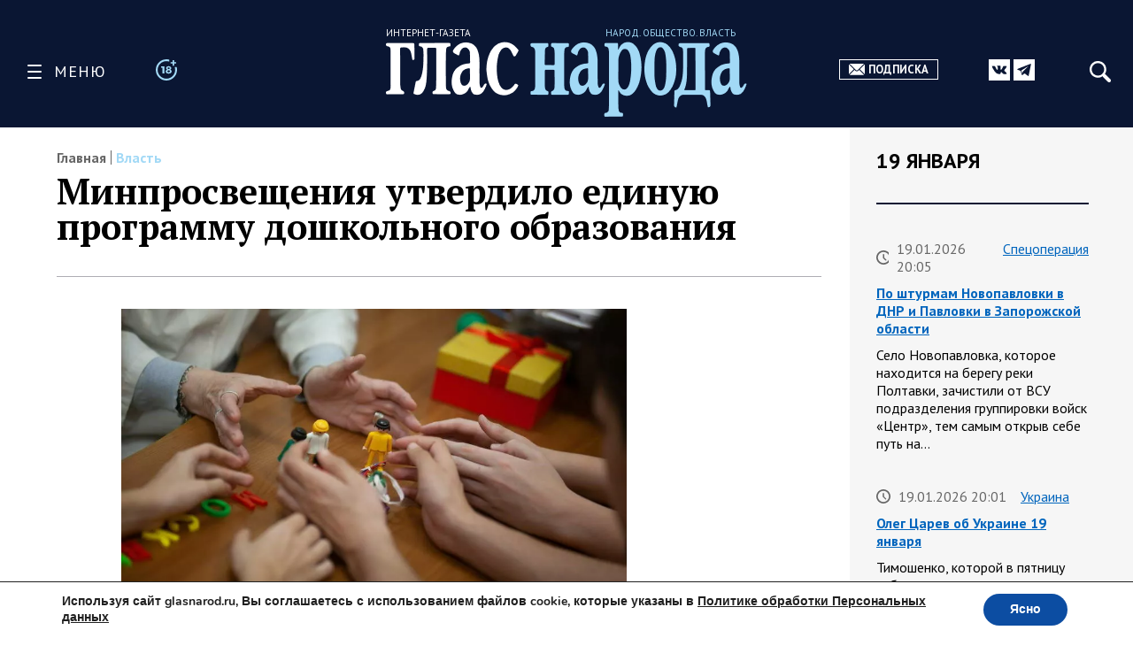

--- FILE ---
content_type: text/html; charset=UTF-8
request_url: https://glasnarod.ru/vlast/minprosveshheniya-utverdilo-edinuju-programmu-doshkolnogo-obrazovaniya/
body_size: 31695
content:
<!doctype html><!--[if lt IE 9]><html class="no-js no-svg ie lt-ie9 lt-ie8 lt-ie7" lang="ru-RU"><![endif]--><!--[if IE 9]><html class="no-js no-svg ie ie9 lt-ie9 lt-ie8" lang="ru-RU"><![endif]--><!--[if gt IE 9]><!--><html
 class="no-js no-svg" lang="ru-RU"><!--<![endif]--><head><meta
 charset="UTF-8"/><link rel="preconnect" href="https://fonts.googleapis.com"><link rel="preconnect" href="https://fonts.gstatic.com" crossorigin><link href="https://fonts.googleapis.com/css2?family=PT+Sans:ital,wght@0,400;0,700;1,400;1,700&family=PT+Serif:ital,wght@0,400;0,700;1,400;1,700&display=swap" rel="stylesheet"><link rel="stylesheet" href="https://glasnarod.ru/wp-content/cache/autoptimize/css/autoptimize_single_2df667e3a183e333fb0af18c4dab6498.css" type="text/css" media="screen"/><meta name="viewport" content="width=device-width, initial-scale=1"><link rel="author" href="https://glasnarod.ru/wp-content/themes/glasnarod/humans.txt"/><link rel="pingback" href="https://glasnarod.ru/xmlrpc.php"/><link rel="profile" href="http://gmpg.org/xfn/11"><link rel="apple-touch-icon" sizes="57x57" href="https://glasnarod.ru/wp-content/themes/glasnarod/static/img/app_icons/apple-icon-57x57.png"><link rel="apple-touch-icon" sizes="60x60" href="https://glasnarod.ru/wp-content/themes/glasnarod/static/img/app_icons/apple-icon-60x60.png"><link rel="apple-touch-icon" sizes="72x72" href="https://glasnarod.ru/wp-content/themes/glasnarod/static/img/app_icons/apple-icon-72x72.png"><link rel="apple-touch-icon" sizes="76x76" href="https://glasnarod.ru/wp-content/themes/glasnarod/static/img/app_icons/apple-icon-76x76.png"><link rel="apple-touch-icon" sizes="114x114" href="https://glasnarod.ru/wp-content/themes/glasnarod/static/img/app_icons/apple-icon-114x114.png"><link rel="apple-touch-icon" sizes="120x120" href="https://glasnarod.ru/wp-content/themes/glasnarod/static/img/app_icons/apple-icon-120x120.png"><link rel="apple-touch-icon" sizes="144x144" href="https://glasnarod.ru/wp-content/themes/glasnarod/static/img/app_icons/apple-icon-144x144.png"><link rel="apple-touch-icon" sizes="152x152" href="https://glasnarod.ru/wp-content/themes/glasnarod/static/img/app_icons/apple-icon-152x152.png"><link rel="apple-touch-icon" sizes="180x180" href="https://glasnarod.ru/wp-content/themes/glasnarod/static/img/app_icons/apple-icon-180x180.png"><link rel="icon" type="image/png" sizes="144x144" href="https://glasnarod.ru/wp-content/themes/glasnarod/static/img/app_icons/android-icon-144x144.png"><link rel="icon" type="image/png" sizes="192x192" href="https://glasnarod.ru/wp-content/themes/glasnarod/static/img/app_icons/android-icon-192x192.png"><link rel="icon" type="image/png" sizes="32x32" href="https://glasnarod.ru/wp-content/themes/glasnarod/static/img/app_icons/favicon-32x32.png"><link rel="icon" type="image/png" sizes="96x96" href="https://glasnarod.ru/wp-content/themes/glasnarod/static/img/app_icons/favicon-96x96.png"><link rel="icon" type="image/png" sizes="16x16" href="https://glasnarod.ru/wp-content/themes/glasnarod/static/img/app_icons/favicon-16x16.png"><link rel="manifest" href="https://glasnarod.ru/wp-content/themes/glasnarod/static/img/app_icons/manifest.json"><meta name="msapplication-TileColor" content="#ffffff"><meta name="msapplication-TileImage" content="https://glasnarod.ru/wp-content/themes/glasnarod/static/img/app_icons/ms-icon-144x144.png"><meta name="theme-color" content="#ffffff"><meta name='wmail-verification' content='6ced4ea5bff6c06fbb0345ff3958d6e9'/><script>window.yaContextCb = window.yaContextCb || []</script><script src="https://cdn.adfinity.pro/code/glasnarod.ru/adfinity.js" charset="utf-8" async></script><meta http-equiv="refresh" content="300"><meta name='robots' content='index, follow, max-image-preview:large, max-snippet:-1, max-video-preview:-1' /><script data-cfasync="false" data-pagespeed-no-defer>var gtm4wp_datalayer_name = "dataLayer";
	var dataLayer = dataLayer || [];</script><title>Минпросвещения утвердило единую программу дошкольного образования</title><meta name="description" content="- 29.12.2022" /><link rel="canonical" href="https://glasnarod.ru/vlast/minprosveshheniya-utverdilo-edinuju-programmu-doshkolnogo-obrazovaniya/" /><meta property="og:locale" content="ru_RU" /><meta property="og:type" content="article" /><meta property="og:title" content="Минпросвещения утвердило единую программу дошкольного образования" /><meta property="og:description" content="- 29.12.2022" /><meta property="og:url" content="https://glasnarod.ru/vlast/minprosveshheniya-utverdilo-edinuju-programmu-doshkolnogo-obrazovaniya/" /><meta property="og:site_name" content="Интернет-газета «Глас Народа»" /><meta property="article:publisher" content="https://www.facebook.com/GlasNarod" /><meta property="article:published_time" content="2022-12-29T07:16:45+00:00" /><meta property="article:modified_time" content="2022-12-29T07:16:48+00:00" /><meta property="og:image" content="https://glasnarod.ru/wp-content/uploads/2022/09/Igrushki_deti_vrach.jpg" /><meta property="og:image:width" content="886" /><meta property="og:image:height" content="545" /><meta property="og:image:type" content="image/jpeg" /><meta name="author" content="Екатерина Меркулова" /><meta name="twitter:card" content="summary_large_image" /><script type="application/ld+json" class="yoast-schema-graph">{"@context":"https://schema.org","@graph":[{"@type":"NewsArticle","@id":"https://glasnarod.ru/vlast/minprosveshheniya-utverdilo-edinuju-programmu-doshkolnogo-obrazovaniya/#article","isPartOf":{"@id":"https://glasnarod.ru/vlast/minprosveshheniya-utverdilo-edinuju-programmu-doshkolnogo-obrazovaniya/"},"author":{"name":"Екатерина Меркулова","@id":"https://glasnarod.ru/#/schema/person/4437bb11441cbe52b878a798564856ed"},"headline":"Минпросвещения утвердило единую программу дошкольного образования","datePublished":"2022-12-29T07:16:45+00:00","dateModified":"2022-12-29T07:16:48+00:00","mainEntityOfPage":{"@id":"https://glasnarod.ru/vlast/minprosveshheniya-utverdilo-edinuju-programmu-doshkolnogo-obrazovaniya/"},"wordCount":85,"publisher":{"@id":"https://glasnarod.ru/#organization"},"image":{"@id":"https://glasnarod.ru/vlast/minprosveshheniya-utverdilo-edinuju-programmu-doshkolnogo-obrazovaniya/#primaryimage"},"thumbnailUrl":"https://glasnarod.ru/wp-content/uploads/2022/09/Igrushki_deti_vrach.jpg","articleSection":["Власть"],"inLanguage":"ru-RU"},{"@type":"WebPage","@id":"https://glasnarod.ru/vlast/minprosveshheniya-utverdilo-edinuju-programmu-doshkolnogo-obrazovaniya/","url":"https://glasnarod.ru/vlast/minprosveshheniya-utverdilo-edinuju-programmu-doshkolnogo-obrazovaniya/","name":"Минпросвещения утвердило единую программу дошкольного образования","isPartOf":{"@id":"https://glasnarod.ru/#website"},"primaryImageOfPage":{"@id":"https://glasnarod.ru/vlast/minprosveshheniya-utverdilo-edinuju-programmu-doshkolnogo-obrazovaniya/#primaryimage"},"image":{"@id":"https://glasnarod.ru/vlast/minprosveshheniya-utverdilo-edinuju-programmu-doshkolnogo-obrazovaniya/#primaryimage"},"thumbnailUrl":"https://glasnarod.ru/wp-content/uploads/2022/09/Igrushki_deti_vrach.jpg","datePublished":"2022-12-29T07:16:45+00:00","dateModified":"2022-12-29T07:16:48+00:00","description":"- 29.12.2022","breadcrumb":{"@id":"https://glasnarod.ru/vlast/minprosveshheniya-utverdilo-edinuju-programmu-doshkolnogo-obrazovaniya/#breadcrumb"},"inLanguage":"ru-RU","potentialAction":[{"@type":"ReadAction","target":["https://glasnarod.ru/vlast/minprosveshheniya-utverdilo-edinuju-programmu-doshkolnogo-obrazovaniya/"]}]},{"@type":"ImageObject","inLanguage":"ru-RU","@id":"https://glasnarod.ru/vlast/minprosveshheniya-utverdilo-edinuju-programmu-doshkolnogo-obrazovaniya/#primaryimage","url":"https://glasnarod.ru/wp-content/uploads/2022/09/Igrushki_deti_vrach.jpg","contentUrl":"https://glasnarod.ru/wp-content/uploads/2022/09/Igrushki_deti_vrach.jpg","width":"886","height":"545"},{"@type":"BreadcrumbList","@id":"https://glasnarod.ru/vlast/minprosveshheniya-utverdilo-edinuju-programmu-doshkolnogo-obrazovaniya/#breadcrumb","itemListElement":[{"@type":"ListItem","position":1,"name":"Главная страница","item":"https://glasnarod.ru/"},{"@type":"ListItem","position":2,"name":"Власть","item":"https://glasnarod.ru/vlast/"},{"@type":"ListItem","position":3,"name":"Минпросвещения утвердило единую программу дошкольного образования"}]},{"@type":"WebSite","@id":"https://glasnarod.ru/#website","url":"https://glasnarod.ru/","name":"Интернет-газета «Глас Народа»","description":"Интернет-газета «Глас Народа» - новости со всего света. Всегда свежая информация из России и других стран. Актуально. Оперативно. Объективно.","publisher":{"@id":"https://glasnarod.ru/#organization"},"potentialAction":[{"@type":"SearchAction","target":{"@type":"EntryPoint","urlTemplate":"https://glasnarod.ru/?s={search_term_string}"},"query-input":{"@type":"PropertyValueSpecification","valueRequired":true,"valueName":"search_term_string"}}],"inLanguage":"ru-RU"},{"@type":"Organization","@id":"https://glasnarod.ru/#organization","name":"«Интернет газета «ГЛАС НАРОДА»","url":"https://glasnarod.ru/","logo":{"@type":"ImageObject","inLanguage":"ru-RU","@id":"https://glasnarod.ru/#/schema/logo/image/","url":"https://glasnarod.ru/wp-content/uploads/2021/06/logo_colored.png","contentUrl":"https://glasnarod.ru/wp-content/uploads/2021/06/logo_colored.png","width":1025,"height":262,"caption":"«Интернет газета «ГЛАС НАРОДА»"},"image":{"@id":"https://glasnarod.ru/#/schema/logo/image/"},"sameAs":["https://www.facebook.com/GlasNarod"]},{"@type":"Person","@id":"https://glasnarod.ru/#/schema/person/4437bb11441cbe52b878a798564856ed","name":"Екатерина Меркулова","image":{"@type":"ImageObject","inLanguage":"ru-RU","@id":"https://glasnarod.ru/#/schema/person/image/","url":"https://secure.gravatar.com/avatar/fc6e8433aa5ca386e4df5180a2c1d4fac589a6d5c9f7b966428e1a866f6a47a5?s=96&d=mm&r=g","contentUrl":"https://secure.gravatar.com/avatar/fc6e8433aa5ca386e4df5180a2c1d4fac589a6d5c9f7b966428e1a866f6a47a5?s=96&d=mm&r=g","caption":"Екатерина Меркулова"},"url":"https://glasnarod.ru/author/2430/"}]}</script><link rel="alternate" type="application/rss+xml" title="Интернет-газета «Глас Народа» &raquo; Лента" href="https://glasnarod.ru/feed/" /><link rel="alternate" type="application/rss+xml" title="Интернет-газета «Глас Народа» &raquo; Лента комментариев" href="https://glasnarod.ru/comments/feed/" /><link rel="alternate" title="oEmbed (JSON)" type="application/json+oembed" href="https://glasnarod.ru/wp-json/oembed/1.0/embed?url=https%3A%2F%2Fglasnarod.ru%2Fvlast%2Fminprosveshheniya-utverdilo-edinuju-programmu-doshkolnogo-obrazovaniya%2F" /><link rel="alternate" title="oEmbed (XML)" type="text/xml+oembed" href="https://glasnarod.ru/wp-json/oembed/1.0/embed?url=https%3A%2F%2Fglasnarod.ru%2Fvlast%2Fminprosveshheniya-utverdilo-edinuju-programmu-doshkolnogo-obrazovaniya%2F&#038;format=xml" /><style id='wp-img-auto-sizes-contain-inline-css' type='text/css'>img:is([sizes=auto i],[sizes^="auto," i]){contain-intrinsic-size:3000px 1500px}
/*# sourceURL=wp-img-auto-sizes-contain-inline-css */</style><style id='wp-block-paragraph-inline-css' type='text/css'>.is-small-text{font-size:.875em}.is-regular-text{font-size:1em}.is-large-text{font-size:2.25em}.is-larger-text{font-size:3em}.has-drop-cap:not(:focus):first-letter{float:left;font-size:8.4em;font-style:normal;font-weight:100;line-height:.68;margin:.05em .1em 0 0;text-transform:uppercase}body.rtl .has-drop-cap:not(:focus):first-letter{float:none;margin-left:.1em}p.has-drop-cap.has-background{overflow:hidden}:root :where(p.has-background){padding:1.25em 2.375em}:where(p.has-text-color:not(.has-link-color)) a{color:inherit}p.has-text-align-left[style*="writing-mode:vertical-lr"],p.has-text-align-right[style*="writing-mode:vertical-rl"]{rotate:180deg}
/*# sourceURL=https://glasnarod.ru/wp-includes/blocks/paragraph/style.min.css */</style><style id='classic-theme-styles-inline-css' type='text/css'>/*! This file is auto-generated */
.wp-block-button__link{color:#fff;background-color:#32373c;border-radius:9999px;box-shadow:none;text-decoration:none;padding:calc(.667em + 2px) calc(1.333em + 2px);font-size:1.125em}.wp-block-file__button{background:#32373c;color:#fff;text-decoration:none}
/*# sourceURL=/wp-includes/css/classic-themes.min.css */</style><link rel='stylesheet' id='wp-polls-css' href='https://glasnarod.ru/wp-content/cache/autoptimize/css/autoptimize_single_e619fed4db9cedec2065f006d5b63713.css?ver=2.77.3' type='text/css' media='all' /><style id='wp-polls-inline-css' type='text/css'>.wp-polls .pollbar {
	margin: 1px;
	font-size: 6px;
	line-height: 8px;
	height: 8px;
	background-image: url('https://glasnarod.ru/wp-content/plugins/wp-polls/images/default/pollbg.gif');
	border: 1px solid #c8c8c8;
}

/*# sourceURL=wp-polls-inline-css */</style><link rel='stylesheet' id='moove_gdpr_frontend-css' href='https://glasnarod.ru/wp-content/cache/autoptimize/css/autoptimize_single_fa720c8532a35a9ee87600b97339b760.css?ver=5.0.9' type='text/css' media='all' /><style id='moove_gdpr_frontend-inline-css' type='text/css'>#moove_gdpr_cookie_modal,#moove_gdpr_cookie_info_bar,.gdpr_cookie_settings_shortcode_content{font-family:&#039;Nunito&#039;,sans-serif}#moove_gdpr_save_popup_settings_button{background-color:#373737;color:#fff}#moove_gdpr_save_popup_settings_button:hover{background-color:#000}#moove_gdpr_cookie_info_bar .moove-gdpr-info-bar-container .moove-gdpr-info-bar-content a.mgbutton,#moove_gdpr_cookie_info_bar .moove-gdpr-info-bar-container .moove-gdpr-info-bar-content button.mgbutton{background-color:#0C4DA2}#moove_gdpr_cookie_modal .moove-gdpr-modal-content .moove-gdpr-modal-footer-content .moove-gdpr-button-holder a.mgbutton,#moove_gdpr_cookie_modal .moove-gdpr-modal-content .moove-gdpr-modal-footer-content .moove-gdpr-button-holder button.mgbutton,.gdpr_cookie_settings_shortcode_content .gdpr-shr-button.button-green{background-color:#0C4DA2;border-color:#0C4DA2}#moove_gdpr_cookie_modal .moove-gdpr-modal-content .moove-gdpr-modal-footer-content .moove-gdpr-button-holder a.mgbutton:hover,#moove_gdpr_cookie_modal .moove-gdpr-modal-content .moove-gdpr-modal-footer-content .moove-gdpr-button-holder button.mgbutton:hover,.gdpr_cookie_settings_shortcode_content .gdpr-shr-button.button-green:hover{background-color:#fff;color:#0C4DA2}#moove_gdpr_cookie_modal .moove-gdpr-modal-content .moove-gdpr-modal-close i,#moove_gdpr_cookie_modal .moove-gdpr-modal-content .moove-gdpr-modal-close span.gdpr-icon{background-color:#0C4DA2;border:1px solid #0C4DA2}#moove_gdpr_cookie_info_bar span.moove-gdpr-infobar-allow-all.focus-g,#moove_gdpr_cookie_info_bar span.moove-gdpr-infobar-allow-all:focus,#moove_gdpr_cookie_info_bar button.moove-gdpr-infobar-allow-all.focus-g,#moove_gdpr_cookie_info_bar button.moove-gdpr-infobar-allow-all:focus,#moove_gdpr_cookie_info_bar span.moove-gdpr-infobar-reject-btn.focus-g,#moove_gdpr_cookie_info_bar span.moove-gdpr-infobar-reject-btn:focus,#moove_gdpr_cookie_info_bar button.moove-gdpr-infobar-reject-btn.focus-g,#moove_gdpr_cookie_info_bar button.moove-gdpr-infobar-reject-btn:focus,#moove_gdpr_cookie_info_bar span.change-settings-button.focus-g,#moove_gdpr_cookie_info_bar span.change-settings-button:focus,#moove_gdpr_cookie_info_bar button.change-settings-button.focus-g,#moove_gdpr_cookie_info_bar button.change-settings-button:focus{-webkit-box-shadow:0 0 1px 3px #0C4DA2;-moz-box-shadow:0 0 1px 3px #0C4DA2;box-shadow:0 0 1px 3px #0C4DA2}#moove_gdpr_cookie_modal .moove-gdpr-modal-content .moove-gdpr-modal-close i:hover,#moove_gdpr_cookie_modal .moove-gdpr-modal-content .moove-gdpr-modal-close span.gdpr-icon:hover,#moove_gdpr_cookie_info_bar span[data-href]>u.change-settings-button{color:#0C4DA2}#moove_gdpr_cookie_modal .moove-gdpr-modal-content .moove-gdpr-modal-left-content #moove-gdpr-menu li.menu-item-selected a span.gdpr-icon,#moove_gdpr_cookie_modal .moove-gdpr-modal-content .moove-gdpr-modal-left-content #moove-gdpr-menu li.menu-item-selected button span.gdpr-icon{color:inherit}#moove_gdpr_cookie_modal .moove-gdpr-modal-content .moove-gdpr-modal-left-content #moove-gdpr-menu li a span.gdpr-icon,#moove_gdpr_cookie_modal .moove-gdpr-modal-content .moove-gdpr-modal-left-content #moove-gdpr-menu li button span.gdpr-icon{color:inherit}#moove_gdpr_cookie_modal .gdpr-acc-link{line-height:0;font-size:0;color:transparent;position:absolute}#moove_gdpr_cookie_modal .moove-gdpr-modal-content .moove-gdpr-modal-close:hover i,#moove_gdpr_cookie_modal .moove-gdpr-modal-content .moove-gdpr-modal-left-content #moove-gdpr-menu li a,#moove_gdpr_cookie_modal .moove-gdpr-modal-content .moove-gdpr-modal-left-content #moove-gdpr-menu li button,#moove_gdpr_cookie_modal .moove-gdpr-modal-content .moove-gdpr-modal-left-content #moove-gdpr-menu li button i,#moove_gdpr_cookie_modal .moove-gdpr-modal-content .moove-gdpr-modal-left-content #moove-gdpr-menu li a i,#moove_gdpr_cookie_modal .moove-gdpr-modal-content .moove-gdpr-tab-main .moove-gdpr-tab-main-content a:hover,#moove_gdpr_cookie_info_bar.moove-gdpr-dark-scheme .moove-gdpr-info-bar-container .moove-gdpr-info-bar-content a.mgbutton:hover,#moove_gdpr_cookie_info_bar.moove-gdpr-dark-scheme .moove-gdpr-info-bar-container .moove-gdpr-info-bar-content button.mgbutton:hover,#moove_gdpr_cookie_info_bar.moove-gdpr-dark-scheme .moove-gdpr-info-bar-container .moove-gdpr-info-bar-content a:hover,#moove_gdpr_cookie_info_bar.moove-gdpr-dark-scheme .moove-gdpr-info-bar-container .moove-gdpr-info-bar-content button:hover,#moove_gdpr_cookie_info_bar.moove-gdpr-dark-scheme .moove-gdpr-info-bar-container .moove-gdpr-info-bar-content span.change-settings-button:hover,#moove_gdpr_cookie_info_bar.moove-gdpr-dark-scheme .moove-gdpr-info-bar-container .moove-gdpr-info-bar-content button.change-settings-button:hover,#moove_gdpr_cookie_info_bar.moove-gdpr-dark-scheme .moove-gdpr-info-bar-container .moove-gdpr-info-bar-content u.change-settings-button:hover,#moove_gdpr_cookie_info_bar span[data-href]>u.change-settings-button,#moove_gdpr_cookie_info_bar.moove-gdpr-dark-scheme .moove-gdpr-info-bar-container .moove-gdpr-info-bar-content a.mgbutton.focus-g,#moove_gdpr_cookie_info_bar.moove-gdpr-dark-scheme .moove-gdpr-info-bar-container .moove-gdpr-info-bar-content button.mgbutton.focus-g,#moove_gdpr_cookie_info_bar.moove-gdpr-dark-scheme .moove-gdpr-info-bar-container .moove-gdpr-info-bar-content a.focus-g,#moove_gdpr_cookie_info_bar.moove-gdpr-dark-scheme .moove-gdpr-info-bar-container .moove-gdpr-info-bar-content button.focus-g,#moove_gdpr_cookie_info_bar.moove-gdpr-dark-scheme .moove-gdpr-info-bar-container .moove-gdpr-info-bar-content a.mgbutton:focus,#moove_gdpr_cookie_info_bar.moove-gdpr-dark-scheme .moove-gdpr-info-bar-container .moove-gdpr-info-bar-content button.mgbutton:focus,#moove_gdpr_cookie_info_bar.moove-gdpr-dark-scheme .moove-gdpr-info-bar-container .moove-gdpr-info-bar-content a:focus,#moove_gdpr_cookie_info_bar.moove-gdpr-dark-scheme .moove-gdpr-info-bar-container .moove-gdpr-info-bar-content button:focus,#moove_gdpr_cookie_info_bar.moove-gdpr-dark-scheme .moove-gdpr-info-bar-container .moove-gdpr-info-bar-content span.change-settings-button.focus-g,span.change-settings-button:focus,button.change-settings-button.focus-g,button.change-settings-button:focus,#moove_gdpr_cookie_info_bar.moove-gdpr-dark-scheme .moove-gdpr-info-bar-container .moove-gdpr-info-bar-content u.change-settings-button.focus-g,#moove_gdpr_cookie_info_bar.moove-gdpr-dark-scheme .moove-gdpr-info-bar-container .moove-gdpr-info-bar-content u.change-settings-button:focus{color:#0C4DA2}#moove_gdpr_cookie_modal .moove-gdpr-branding.focus-g span,#moove_gdpr_cookie_modal .moove-gdpr-modal-content .moove-gdpr-tab-main a.focus-g,#moove_gdpr_cookie_modal .moove-gdpr-modal-content .moove-gdpr-tab-main .gdpr-cd-details-toggle.focus-g{color:#0C4DA2}#moove_gdpr_cookie_modal.gdpr_lightbox-hide{display:none}
/*# sourceURL=moove_gdpr_frontend-inline-css */</style><link rel="https://api.w.org/" href="https://glasnarod.ru/wp-json/" /><link rel="alternate" title="JSON" type="application/json" href="https://glasnarod.ru/wp-json/wp/v2/posts/616325" /><link rel="EditURI" type="application/rsd+xml" title="RSD" href="https://glasnarod.ru/xmlrpc.php?rsd" /><link rel='shortlink' href='https://glasnarod.ru/?p=616325' /><script data-cfasync="false" data-pagespeed-no-defer>var dataLayer_content = {"pagePostType":"post","pagePostType2":"single-post","pageCategory":["vlast"],"pagePostAuthor":"Екатерина Меркулова"};
	dataLayer.push( dataLayer_content );</script><script data-cfasync="false" data-pagespeed-no-defer>(function(w,d,s,l,i){w[l]=w[l]||[];w[l].push({'gtm.start':
new Date().getTime(),event:'gtm.js'});var f=d.getElementsByTagName(s)[0],
j=d.createElement(s),dl=l!='dataLayer'?'&l='+l:'';j.async=true;j.src=
'//www.googletagmanager.com/gtm.js?id='+i+dl;f.parentNode.insertBefore(j,f);
})(window,document,'script','dataLayer','GTM-MGCMHZG');</script><link rel="icon" href="https://glasnarod.ru/wp-content/uploads/2021/06/cropped-favicon_1024x1024-32x32.png" sizes="32x32" /><link rel="icon" href="https://glasnarod.ru/wp-content/uploads/2021/06/cropped-favicon_1024x1024-192x192.png" sizes="192x192" /><link rel="apple-touch-icon" href="https://glasnarod.ru/wp-content/uploads/2021/06/cropped-favicon_1024x1024-180x180.png" /><meta name="msapplication-TileImage" content="https://glasnarod.ru/wp-content/uploads/2021/06/cropped-favicon_1024x1024-270x270.png" /><style id='wp-block-heading-inline-css' type='text/css'>h1:where(.wp-block-heading).has-background,h2:where(.wp-block-heading).has-background,h3:where(.wp-block-heading).has-background,h4:where(.wp-block-heading).has-background,h5:where(.wp-block-heading).has-background,h6:where(.wp-block-heading).has-background{padding:1.25em 2.375em}h1.has-text-align-left[style*=writing-mode]:where([style*=vertical-lr]),h1.has-text-align-right[style*=writing-mode]:where([style*=vertical-rl]),h2.has-text-align-left[style*=writing-mode]:where([style*=vertical-lr]),h2.has-text-align-right[style*=writing-mode]:where([style*=vertical-rl]),h3.has-text-align-left[style*=writing-mode]:where([style*=vertical-lr]),h3.has-text-align-right[style*=writing-mode]:where([style*=vertical-rl]),h4.has-text-align-left[style*=writing-mode]:where([style*=vertical-lr]),h4.has-text-align-right[style*=writing-mode]:where([style*=vertical-rl]),h5.has-text-align-left[style*=writing-mode]:where([style*=vertical-lr]),h5.has-text-align-right[style*=writing-mode]:where([style*=vertical-rl]),h6.has-text-align-left[style*=writing-mode]:where([style*=vertical-lr]),h6.has-text-align-right[style*=writing-mode]:where([style*=vertical-rl]){rotate:180deg}
/*# sourceURL=https://glasnarod.ru/wp-includes/blocks/heading/style.min.css */</style><style id='wp-block-image-inline-css' type='text/css'>.wp-block-image>a,.wp-block-image>figure>a{display:inline-block}.wp-block-image img{box-sizing:border-box;height:auto;max-width:100%;vertical-align:bottom}@media not (prefers-reduced-motion){.wp-block-image img.hide{visibility:hidden}.wp-block-image img.show{animation:show-content-image .4s}}.wp-block-image[style*=border-radius] img,.wp-block-image[style*=border-radius]>a{border-radius:inherit}.wp-block-image.has-custom-border img{box-sizing:border-box}.wp-block-image.aligncenter{text-align:center}.wp-block-image.alignfull>a,.wp-block-image.alignwide>a{width:100%}.wp-block-image.alignfull img,.wp-block-image.alignwide img{height:auto;width:100%}.wp-block-image .aligncenter,.wp-block-image .alignleft,.wp-block-image .alignright,.wp-block-image.aligncenter,.wp-block-image.alignleft,.wp-block-image.alignright{display:table}.wp-block-image .aligncenter>figcaption,.wp-block-image .alignleft>figcaption,.wp-block-image .alignright>figcaption,.wp-block-image.aligncenter>figcaption,.wp-block-image.alignleft>figcaption,.wp-block-image.alignright>figcaption{caption-side:bottom;display:table-caption}.wp-block-image .alignleft{float:left;margin:.5em 1em .5em 0}.wp-block-image .alignright{float:right;margin:.5em 0 .5em 1em}.wp-block-image .aligncenter{margin-left:auto;margin-right:auto}.wp-block-image :where(figcaption){margin-bottom:1em;margin-top:.5em}.wp-block-image.is-style-circle-mask img{border-radius:9999px}@supports ((-webkit-mask-image:none) or (mask-image:none)) or (-webkit-mask-image:none){.wp-block-image.is-style-circle-mask img{border-radius:0;-webkit-mask-image:url('data:image/svg+xml;utf8,<svg viewBox="0 0 100 100" xmlns="http://www.w3.org/2000/svg"><circle cx="50" cy="50" r="50"/></svg>');mask-image:url('data:image/svg+xml;utf8,<svg viewBox="0 0 100 100" xmlns="http://www.w3.org/2000/svg"><circle cx="50" cy="50" r="50"/></svg>');mask-mode:alpha;-webkit-mask-position:center;mask-position:center;-webkit-mask-repeat:no-repeat;mask-repeat:no-repeat;-webkit-mask-size:contain;mask-size:contain}}:root :where(.wp-block-image.is-style-rounded img,.wp-block-image .is-style-rounded img){border-radius:9999px}.wp-block-image figure{margin:0}.wp-lightbox-container{display:flex;flex-direction:column;position:relative}.wp-lightbox-container img{cursor:zoom-in}.wp-lightbox-container img:hover+button{opacity:1}.wp-lightbox-container button{align-items:center;backdrop-filter:blur(16px) saturate(180%);background-color:#5a5a5a40;border:none;border-radius:4px;cursor:zoom-in;display:flex;height:20px;justify-content:center;opacity:0;padding:0;position:absolute;right:16px;text-align:center;top:16px;width:20px;z-index:100}@media not (prefers-reduced-motion){.wp-lightbox-container button{transition:opacity .2s ease}}.wp-lightbox-container button:focus-visible{outline:3px auto #5a5a5a40;outline:3px auto -webkit-focus-ring-color;outline-offset:3px}.wp-lightbox-container button:hover{cursor:pointer;opacity:1}.wp-lightbox-container button:focus{opacity:1}.wp-lightbox-container button:focus,.wp-lightbox-container button:hover,.wp-lightbox-container button:not(:hover):not(:active):not(.has-background){background-color:#5a5a5a40;border:none}.wp-lightbox-overlay{box-sizing:border-box;cursor:zoom-out;height:100vh;left:0;overflow:hidden;position:fixed;top:0;visibility:hidden;width:100%;z-index:100000}.wp-lightbox-overlay .close-button{align-items:center;cursor:pointer;display:flex;justify-content:center;min-height:40px;min-width:40px;padding:0;position:absolute;right:calc(env(safe-area-inset-right) + 16px);top:calc(env(safe-area-inset-top) + 16px);z-index:5000000}.wp-lightbox-overlay .close-button:focus,.wp-lightbox-overlay .close-button:hover,.wp-lightbox-overlay .close-button:not(:hover):not(:active):not(.has-background){background:none;border:none}.wp-lightbox-overlay .lightbox-image-container{height:var(--wp--lightbox-container-height);left:50%;overflow:hidden;position:absolute;top:50%;transform:translate(-50%,-50%);transform-origin:top left;width:var(--wp--lightbox-container-width);z-index:9999999999}.wp-lightbox-overlay .wp-block-image{align-items:center;box-sizing:border-box;display:flex;height:100%;justify-content:center;margin:0;position:relative;transform-origin:0 0;width:100%;z-index:3000000}.wp-lightbox-overlay .wp-block-image img{height:var(--wp--lightbox-image-height);min-height:var(--wp--lightbox-image-height);min-width:var(--wp--lightbox-image-width);width:var(--wp--lightbox-image-width)}.wp-lightbox-overlay .wp-block-image figcaption{display:none}.wp-lightbox-overlay button{background:none;border:none}.wp-lightbox-overlay .scrim{background-color:#fff;height:100%;opacity:.9;position:absolute;width:100%;z-index:2000000}.wp-lightbox-overlay.active{visibility:visible}@media not (prefers-reduced-motion){.wp-lightbox-overlay.active{animation:turn-on-visibility .25s both}.wp-lightbox-overlay.active img{animation:turn-on-visibility .35s both}.wp-lightbox-overlay.show-closing-animation:not(.active){animation:turn-off-visibility .35s both}.wp-lightbox-overlay.show-closing-animation:not(.active) img{animation:turn-off-visibility .25s both}.wp-lightbox-overlay.zoom.active{animation:none;opacity:1;visibility:visible}.wp-lightbox-overlay.zoom.active .lightbox-image-container{animation:lightbox-zoom-in .4s}.wp-lightbox-overlay.zoom.active .lightbox-image-container img{animation:none}.wp-lightbox-overlay.zoom.active .scrim{animation:turn-on-visibility .4s forwards}.wp-lightbox-overlay.zoom.show-closing-animation:not(.active){animation:none}.wp-lightbox-overlay.zoom.show-closing-animation:not(.active) .lightbox-image-container{animation:lightbox-zoom-out .4s}.wp-lightbox-overlay.zoom.show-closing-animation:not(.active) .lightbox-image-container img{animation:none}.wp-lightbox-overlay.zoom.show-closing-animation:not(.active) .scrim{animation:turn-off-visibility .4s forwards}}@keyframes show-content-image{0%{visibility:hidden}99%{visibility:hidden}to{visibility:visible}}@keyframes turn-on-visibility{0%{opacity:0}to{opacity:1}}@keyframes turn-off-visibility{0%{opacity:1;visibility:visible}99%{opacity:0;visibility:visible}to{opacity:0;visibility:hidden}}@keyframes lightbox-zoom-in{0%{transform:translate(calc((-100vw + var(--wp--lightbox-scrollbar-width))/2 + var(--wp--lightbox-initial-left-position)),calc(-50vh + var(--wp--lightbox-initial-top-position))) scale(var(--wp--lightbox-scale))}to{transform:translate(-50%,-50%) scale(1)}}@keyframes lightbox-zoom-out{0%{transform:translate(-50%,-50%) scale(1);visibility:visible}99%{visibility:visible}to{transform:translate(calc((-100vw + var(--wp--lightbox-scrollbar-width))/2 + var(--wp--lightbox-initial-left-position)),calc(-50vh + var(--wp--lightbox-initial-top-position))) scale(var(--wp--lightbox-scale));visibility:hidden}}
/*# sourceURL=https://glasnarod.ru/wp-includes/blocks/image/style.min.css */</style><style id='wp-block-list-inline-css' type='text/css'>ol,ul{box-sizing:border-box}:root :where(.wp-block-list.has-background){padding:1.25em 2.375em}
/*# sourceURL=https://glasnarod.ru/wp-includes/blocks/list/style.min.css */</style><style id='wp-block-quote-inline-css' type='text/css'>.wp-block-quote{box-sizing:border-box;overflow-wrap:break-word}.wp-block-quote.is-large:where(:not(.is-style-plain)),.wp-block-quote.is-style-large:where(:not(.is-style-plain)){margin-bottom:1em;padding:0 1em}.wp-block-quote.is-large:where(:not(.is-style-plain)) p,.wp-block-quote.is-style-large:where(:not(.is-style-plain)) p{font-size:1.5em;font-style:italic;line-height:1.6}.wp-block-quote.is-large:where(:not(.is-style-plain)) cite,.wp-block-quote.is-large:where(:not(.is-style-plain)) footer,.wp-block-quote.is-style-large:where(:not(.is-style-plain)) cite,.wp-block-quote.is-style-large:where(:not(.is-style-plain)) footer{font-size:1.125em;text-align:right}.wp-block-quote>cite{display:block}
/*# sourceURL=https://glasnarod.ru/wp-includes/blocks/quote/style.min.css */</style><style id='global-styles-inline-css' type='text/css'>:root{--wp--preset--aspect-ratio--square: 1;--wp--preset--aspect-ratio--4-3: 4/3;--wp--preset--aspect-ratio--3-4: 3/4;--wp--preset--aspect-ratio--3-2: 3/2;--wp--preset--aspect-ratio--2-3: 2/3;--wp--preset--aspect-ratio--16-9: 16/9;--wp--preset--aspect-ratio--9-16: 9/16;--wp--preset--color--black: #000000;--wp--preset--color--cyan-bluish-gray: #abb8c3;--wp--preset--color--white: #ffffff;--wp--preset--color--pale-pink: #f78da7;--wp--preset--color--vivid-red: #cf2e2e;--wp--preset--color--luminous-vivid-orange: #ff6900;--wp--preset--color--luminous-vivid-amber: #fcb900;--wp--preset--color--light-green-cyan: #7bdcb5;--wp--preset--color--vivid-green-cyan: #00d084;--wp--preset--color--pale-cyan-blue: #8ed1fc;--wp--preset--color--vivid-cyan-blue: #0693e3;--wp--preset--color--vivid-purple: #9b51e0;--wp--preset--gradient--vivid-cyan-blue-to-vivid-purple: linear-gradient(135deg,rgb(6,147,227) 0%,rgb(155,81,224) 100%);--wp--preset--gradient--light-green-cyan-to-vivid-green-cyan: linear-gradient(135deg,rgb(122,220,180) 0%,rgb(0,208,130) 100%);--wp--preset--gradient--luminous-vivid-amber-to-luminous-vivid-orange: linear-gradient(135deg,rgb(252,185,0) 0%,rgb(255,105,0) 100%);--wp--preset--gradient--luminous-vivid-orange-to-vivid-red: linear-gradient(135deg,rgb(255,105,0) 0%,rgb(207,46,46) 100%);--wp--preset--gradient--very-light-gray-to-cyan-bluish-gray: linear-gradient(135deg,rgb(238,238,238) 0%,rgb(169,184,195) 100%);--wp--preset--gradient--cool-to-warm-spectrum: linear-gradient(135deg,rgb(74,234,220) 0%,rgb(151,120,209) 20%,rgb(207,42,186) 40%,rgb(238,44,130) 60%,rgb(251,105,98) 80%,rgb(254,248,76) 100%);--wp--preset--gradient--blush-light-purple: linear-gradient(135deg,rgb(255,206,236) 0%,rgb(152,150,240) 100%);--wp--preset--gradient--blush-bordeaux: linear-gradient(135deg,rgb(254,205,165) 0%,rgb(254,45,45) 50%,rgb(107,0,62) 100%);--wp--preset--gradient--luminous-dusk: linear-gradient(135deg,rgb(255,203,112) 0%,rgb(199,81,192) 50%,rgb(65,88,208) 100%);--wp--preset--gradient--pale-ocean: linear-gradient(135deg,rgb(255,245,203) 0%,rgb(182,227,212) 50%,rgb(51,167,181) 100%);--wp--preset--gradient--electric-grass: linear-gradient(135deg,rgb(202,248,128) 0%,rgb(113,206,126) 100%);--wp--preset--gradient--midnight: linear-gradient(135deg,rgb(2,3,129) 0%,rgb(40,116,252) 100%);--wp--preset--font-size--small: 13px;--wp--preset--font-size--medium: 20px;--wp--preset--font-size--large: 36px;--wp--preset--font-size--x-large: 42px;--wp--preset--spacing--20: 0.44rem;--wp--preset--spacing--30: 0.67rem;--wp--preset--spacing--40: 1rem;--wp--preset--spacing--50: 1.5rem;--wp--preset--spacing--60: 2.25rem;--wp--preset--spacing--70: 3.38rem;--wp--preset--spacing--80: 5.06rem;--wp--preset--shadow--natural: 6px 6px 9px rgba(0, 0, 0, 0.2);--wp--preset--shadow--deep: 12px 12px 50px rgba(0, 0, 0, 0.4);--wp--preset--shadow--sharp: 6px 6px 0px rgba(0, 0, 0, 0.2);--wp--preset--shadow--outlined: 6px 6px 0px -3px rgb(255, 255, 255), 6px 6px rgb(0, 0, 0);--wp--preset--shadow--crisp: 6px 6px 0px rgb(0, 0, 0);}:where(.is-layout-flex){gap: 0.5em;}:where(.is-layout-grid){gap: 0.5em;}body .is-layout-flex{display: flex;}.is-layout-flex{flex-wrap: wrap;align-items: center;}.is-layout-flex > :is(*, div){margin: 0;}body .is-layout-grid{display: grid;}.is-layout-grid > :is(*, div){margin: 0;}:where(.wp-block-columns.is-layout-flex){gap: 2em;}:where(.wp-block-columns.is-layout-grid){gap: 2em;}:where(.wp-block-post-template.is-layout-flex){gap: 1.25em;}:where(.wp-block-post-template.is-layout-grid){gap: 1.25em;}.has-black-color{color: var(--wp--preset--color--black) !important;}.has-cyan-bluish-gray-color{color: var(--wp--preset--color--cyan-bluish-gray) !important;}.has-white-color{color: var(--wp--preset--color--white) !important;}.has-pale-pink-color{color: var(--wp--preset--color--pale-pink) !important;}.has-vivid-red-color{color: var(--wp--preset--color--vivid-red) !important;}.has-luminous-vivid-orange-color{color: var(--wp--preset--color--luminous-vivid-orange) !important;}.has-luminous-vivid-amber-color{color: var(--wp--preset--color--luminous-vivid-amber) !important;}.has-light-green-cyan-color{color: var(--wp--preset--color--light-green-cyan) !important;}.has-vivid-green-cyan-color{color: var(--wp--preset--color--vivid-green-cyan) !important;}.has-pale-cyan-blue-color{color: var(--wp--preset--color--pale-cyan-blue) !important;}.has-vivid-cyan-blue-color{color: var(--wp--preset--color--vivid-cyan-blue) !important;}.has-vivid-purple-color{color: var(--wp--preset--color--vivid-purple) !important;}.has-black-background-color{background-color: var(--wp--preset--color--black) !important;}.has-cyan-bluish-gray-background-color{background-color: var(--wp--preset--color--cyan-bluish-gray) !important;}.has-white-background-color{background-color: var(--wp--preset--color--white) !important;}.has-pale-pink-background-color{background-color: var(--wp--preset--color--pale-pink) !important;}.has-vivid-red-background-color{background-color: var(--wp--preset--color--vivid-red) !important;}.has-luminous-vivid-orange-background-color{background-color: var(--wp--preset--color--luminous-vivid-orange) !important;}.has-luminous-vivid-amber-background-color{background-color: var(--wp--preset--color--luminous-vivid-amber) !important;}.has-light-green-cyan-background-color{background-color: var(--wp--preset--color--light-green-cyan) !important;}.has-vivid-green-cyan-background-color{background-color: var(--wp--preset--color--vivid-green-cyan) !important;}.has-pale-cyan-blue-background-color{background-color: var(--wp--preset--color--pale-cyan-blue) !important;}.has-vivid-cyan-blue-background-color{background-color: var(--wp--preset--color--vivid-cyan-blue) !important;}.has-vivid-purple-background-color{background-color: var(--wp--preset--color--vivid-purple) !important;}.has-black-border-color{border-color: var(--wp--preset--color--black) !important;}.has-cyan-bluish-gray-border-color{border-color: var(--wp--preset--color--cyan-bluish-gray) !important;}.has-white-border-color{border-color: var(--wp--preset--color--white) !important;}.has-pale-pink-border-color{border-color: var(--wp--preset--color--pale-pink) !important;}.has-vivid-red-border-color{border-color: var(--wp--preset--color--vivid-red) !important;}.has-luminous-vivid-orange-border-color{border-color: var(--wp--preset--color--luminous-vivid-orange) !important;}.has-luminous-vivid-amber-border-color{border-color: var(--wp--preset--color--luminous-vivid-amber) !important;}.has-light-green-cyan-border-color{border-color: var(--wp--preset--color--light-green-cyan) !important;}.has-vivid-green-cyan-border-color{border-color: var(--wp--preset--color--vivid-green-cyan) !important;}.has-pale-cyan-blue-border-color{border-color: var(--wp--preset--color--pale-cyan-blue) !important;}.has-vivid-cyan-blue-border-color{border-color: var(--wp--preset--color--vivid-cyan-blue) !important;}.has-vivid-purple-border-color{border-color: var(--wp--preset--color--vivid-purple) !important;}.has-vivid-cyan-blue-to-vivid-purple-gradient-background{background: var(--wp--preset--gradient--vivid-cyan-blue-to-vivid-purple) !important;}.has-light-green-cyan-to-vivid-green-cyan-gradient-background{background: var(--wp--preset--gradient--light-green-cyan-to-vivid-green-cyan) !important;}.has-luminous-vivid-amber-to-luminous-vivid-orange-gradient-background{background: var(--wp--preset--gradient--luminous-vivid-amber-to-luminous-vivid-orange) !important;}.has-luminous-vivid-orange-to-vivid-red-gradient-background{background: var(--wp--preset--gradient--luminous-vivid-orange-to-vivid-red) !important;}.has-very-light-gray-to-cyan-bluish-gray-gradient-background{background: var(--wp--preset--gradient--very-light-gray-to-cyan-bluish-gray) !important;}.has-cool-to-warm-spectrum-gradient-background{background: var(--wp--preset--gradient--cool-to-warm-spectrum) !important;}.has-blush-light-purple-gradient-background{background: var(--wp--preset--gradient--blush-light-purple) !important;}.has-blush-bordeaux-gradient-background{background: var(--wp--preset--gradient--blush-bordeaux) !important;}.has-luminous-dusk-gradient-background{background: var(--wp--preset--gradient--luminous-dusk) !important;}.has-pale-ocean-gradient-background{background: var(--wp--preset--gradient--pale-ocean) !important;}.has-electric-grass-gradient-background{background: var(--wp--preset--gradient--electric-grass) !important;}.has-midnight-gradient-background{background: var(--wp--preset--gradient--midnight) !important;}.has-small-font-size{font-size: var(--wp--preset--font-size--small) !important;}.has-medium-font-size{font-size: var(--wp--preset--font-size--medium) !important;}.has-large-font-size{font-size: var(--wp--preset--font-size--large) !important;}.has-x-large-font-size{font-size: var(--wp--preset--font-size--x-large) !important;}
/*# sourceURL=global-styles-inline-css */</style></head><body class="wp-singular post-template-default single single-post postid-616325 single-format-standard wp-theme-glasnarod" data-template="base.twig"><header class="header site__header"><div class="site-menu"><button class="icon-button icon-menu"><span class="hamburger"><em>Open</em></span><span class="menu-label">Меню</span></button><picture class="icon_age18"><source srcset="https://glasnarod.ru/wp-content/themes/glasnarod/static/img/icon_age18.svg" type="image/svg+xml"><img src="https://glasnarod.ru/wp-content/themes/glasnarod/static/img/icon_age18.png" alt="Интернет-газета «Глас Народа»" width="24" height="24"></picture></div><div class="site-logo__wrapper"><div class="site-logo"><div class="site-logo__slogan_wrapper"><div class="site-logo__site_name">Интернет-газета</div><div class="site-logo__slogan">Народ. Общество. Власть</div></div><a href="/" title="Интернет-газета «Глас Народа»"><picture class="site-logo__picture"><source media="(max-width: 640px)" srcset="https://glasnarod.ru/wp-content/themes/glasnarod/static/img/logo.png"><source media="(min-width: 641px)" srcset="https://glasnarod.ru/wp-content/themes/glasnarod/static/img/logo.png"><img class="site-logo__img" src="https://glasnarod.ru/wp-content/themes/glasnarod/static/img/logo.png" alt="Интернет-газета «Глас Народа»" width="408" height="85"></picture></a></div></div><div class="search-block"><a href="/podpisatsya-na-novosti/" class="subscribtion-block"><div class="subscribtion-block__inner"><picture class="icon"><source srcset="https://glasnarod.ru/wp-content/themes/glasnarod/static/img/icon_mail.svg" type="image/svg+xml"><img src="https://glasnarod.ru/wp-content/themes/glasnarod/static/img/icon_mail.png" alt="Подписка" width="18" height="13"></picture> Подписка</div></a><ul class="social-list social-block"><li class="social-link-item vk"><a href="https://vk.com/glasnarod" target="_blank"><img src="https://glasnarod.ru/wp-content/uploads/2021/06/icon_vk.png" alt="Вконтакте" width="24" height="24"></a></li><li class="social-link-item tg"><a href="https://t.me/joinchat/jRplLQ5VfqdiYzMy" target="_blank"><img src="https://glasnarod.ru/wp-content/uploads/2021/06/icon_tg.png" alt="Телеграм" width="24" height="24"></a></li></ul><form role="search" method="get" id="searchform" class="searchform" action="https://glasnarod.ru"><div class="form-input"><input type="text" class="form-input__input" value="" placeholder="Введите ключевое слово" name="s" id="s" /></div><button class="form-submit"><img src="https://glasnarod.ru/wp-content/themes/glasnarod/static/img/icon_search.png" alt="Искать" class="form-submit" width="24" height="24"><span class="visually-hidden">Поиск</span></button><img src="https://glasnarod.ru/wp-content/themes/glasnarod/static/img/icon_search.png" alt="Искать" class="form-icon icon-search" width="24" height="24"></form></div></header><nav id="nav-main" class="nav-main"><div class="main-nav__wrapper"><div class="nav-main__nav"><ul class="list"><li class="list-item  menu-item menu-item-type-taxonomy menu-item-object-category menu-item-424389"><a class="list-link"  href="https://glasnarod.ru/rossiya/">Россия</a></li><li class="list-item  menu-item menu-item-type-taxonomy menu-item-object-category menu-item-424390"><a class="list-link"  href="https://glasnarod.ru/mir/">Мир</a></li><li class="list-item  menu-item menu-item-type-taxonomy menu-item-object-category menu-item-424391"><a class="list-link"  href="https://glasnarod.ru/obshhestvo/">Общество</a></li><li class="list-item  menu-item menu-item-type-taxonomy menu-item-object-category current-post-ancestor current-menu-parent current-post-parent menu-item-424392"><a class="list-link"  href="https://glasnarod.ru/vlast/">Власть</a></li><li class="list-item  menu-item menu-item-type-taxonomy menu-item-object-category menu-item-424393"><a class="list-link"  href="https://glasnarod.ru/oficzialno/">Официально</a></li><li class="list-item  menu-item menu-item-type-taxonomy menu-item-object-category menu-item-584624"><a class="list-link"  href="https://glasnarod.ru/specoperaciya/">Спецоперация</a></li><li class="list-item  menu-item menu-item-type-taxonomy menu-item-object-category menu-item-424396"><a class="list-link"  href="https://glasnarod.ru/ekonomika/">Экономика</a></li><li class="list-item  menu-item menu-item-type-taxonomy menu-item-object-category menu-item-424394"><a class="list-link"  href="https://glasnarod.ru/nauka/">Наука</a></li><li class="list-item  menu-item menu-item-type-taxonomy menu-item-object-category menu-item-424395"><a class="list-link"  href="https://glasnarod.ru/zdorove/">Здоровье</a></li><li class="list-item  menu-item menu-item-type-taxonomy menu-item-object-category menu-item-424506"><a class="list-link"  href="https://glasnarod.ru/kultura/">Культура</a></li><li class="list-item  menu-item menu-item-type-taxonomy menu-item-object-category menu-item-424399"><a class="list-link"  href="https://glasnarod.ru/sport/">Спорт</a></li><li class="list-item  menu-item menu-item-type-taxonomy menu-item-object-category menu-item-424507"><a class="list-link"  href="https://glasnarod.ru/tehnologii/">Технологии</a></li><li class="list-item  menu-item menu-item-type-taxonomy menu-item-object-category menu-item-424397"><a class="list-link"  href="https://glasnarod.ru/puteshestviya/">Путешествия</a></li><li class="list-item  menu-item menu-item-type-taxonomy menu-item-object-category menu-item-424398"><a class="list-link"  href="https://glasnarod.ru/vyxodnye/">Выходные</a></li><li class="list-item  menu-item menu-item-type-taxonomy menu-item-object-category menu-item-424508"><a class="list-link"  href="https://glasnarod.ru/sad-i-ogorod/">Сад и огород</a></li><li class="list-item  menu-item menu-item-type-taxonomy menu-item-object-category menu-item-424400"><a class="list-link"  href="https://glasnarod.ru/anonsy-i-obyavleniya/">Анонсы и объявления</a></li><li class="list-item  menu-item menu-item-type-taxonomy menu-item-object-category menu-item-424509"><a class="list-link"  href="https://glasnarod.ru/oprosy/">Опросы</a></li></ul><div class="nav-main__regions"><div class="nav-main__regions-trigger">Новости регионов</div></div></div><div class="nav-main__regions__list" style="background-image: url(https://glasnarod.ru/wp-content/uploads/2024/01/russia_map_new.png)"><div class="nav-main__regions__select"><select data-placeholder="Поиск региона" tabindex="1" class="select chosen-select"><option disabled selected>Поиск региона</option><option class="list-item" value="https://glasnarod.ru/novosti-regionov/altajskij-kraj/">Алтайский край</option><option class="list-item" value="https://glasnarod.ru/novosti-regionov/amurskaya-oblast/">Амурская область</option><option class="list-item" value="https://glasnarod.ru/novosti-regionov/arhangelskaya-oblast/">Архангельская область</option><option class="list-item" value="https://glasnarod.ru/novosti-regionov/astrahanskaya-oblast/">Астраханская область</option><option class="list-item" value="https://glasnarod.ru/novosti-regionov/belgorodskaya-oblast/">Белгородская область</option><option class="list-item" value="https://glasnarod.ru/novosti-regionov/bryanskaya-oblast/">Брянская область</option><option class="list-item" value="https://glasnarod.ru/novosti-regionov/vladimirskaya-oblast/">Владимирская область</option><option class="list-item" value="https://glasnarod.ru/novosti-regionov/volgogradskayanoblast/">Волгоградская область</option><option class="list-item" value="https://glasnarod.ru/novosti-regionov/vologodskaya-oblast/">Вологодская область</option><option class="list-item" value="https://glasnarod.ru/novosti-regionov/voronezhskayanoblast/">Воронежская область</option><option class="list-item" value="https://glasnarod.ru/novosti-regionov/dnr/">ДНР</option><option class="list-item" value="https://glasnarod.ru/novosti-regionov/evrejskaya-avtonomnaya-oblast/">Еврейская автономная область</option><option class="list-item" value="https://glasnarod.ru/novosti-regionov/zabajkalskij-kraj/">Забайкальский край</option><option class="list-item" value="https://glasnarod.ru/novosti-regionov/zaporozhskaya-oblast/">Запорожская область</option><option class="list-item" value="https://glasnarod.ru/novosti-regionov/ivanovskaya-oblast/">Ивановская область</option><option class="list-item" value="https://glasnarod.ru/novosti-regionov/irkutskaya-oblast/">Иркутская область</option><option class="list-item" value="https://glasnarod.ru/novosti-regionov/kabardino-balkarskaya-respublika/">Кабардино-Балкарская Республика</option><option class="list-item" value="https://glasnarod.ru/novosti-regionov/kaliningradskaya-oblast/">Калининградская область</option><option class="list-item" value="https://glasnarod.ru/novosti-regionov/kaluzhskaya-oblast/">Калужская область</option><option class="list-item" value="https://glasnarod.ru/novosti-regionov/kamchatskij-kraj/">Камчатский край</option><option class="list-item" value="https://glasnarod.ru/novosti-regionov/karachaevo-cherkesskaya-respublika/">Карачаево-Черкесская Республика</option><option class="list-item" value="https://glasnarod.ru/novosti-regionov/kemerovskaya-oblast/">Кемеровская область</option><option class="list-item" value="https://glasnarod.ru/novosti-regionov/kirovskaya-oblast/">Кировская область</option><option class="list-item" value="https://glasnarod.ru/novosti-regionov/kostromskaya-oblast/">Костромская область</option><option class="list-item" value="https://glasnarod.ru/novosti-regionov/krasnodarskij-kraj/">Краснодарский край</option><option class="list-item" value="https://glasnarod.ru/novosti-regionov/krasnoyarskij-kraj/">Красноярский край</option><option class="list-item" value="https://glasnarod.ru/novosti-regionov/krym/">Крым</option><option class="list-item" value="https://glasnarod.ru/novosti-regionov/kurganskaya-oblast/">Курганская область</option><option class="list-item" value="https://glasnarod.ru/novosti-regionov/kurskaya-oblast/">Курская область</option><option class="list-item" value="https://glasnarod.ru/novosti-regionov/leningradskaya-oblast/">Ленинградская область</option><option class="list-item" value="https://glasnarod.ru/novosti-regionov/lipeckaya-oblast/">Липецкая область</option><option class="list-item" value="https://glasnarod.ru/novosti-regionov/lnr/">ЛНР</option><option class="list-item" value="https://glasnarod.ru/novosti-regionov/magadanskaya-oblast/">Магаданская область</option><option class="list-item" value="https://glasnarod.ru/novosti-regionov/moskva/">Москва</option><option class="list-item" value="https://glasnarod.ru/novosti-regionov/moskovskaya-oblast/">Московская область</option><option class="list-item" value="https://glasnarod.ru/novosti-regionov/murmanskaya-oblast/">Мурманская область</option><option class="list-item" value="https://glasnarod.ru/novosti-regionov/neneckij-avtonomnyj-okrug/">Ненецкий автономный округ</option><option class="list-item" value="https://glasnarod.ru/novosti-regionov/nizhegorodskayanoblast/">Нижегородская область</option><option class="list-item" value="https://glasnarod.ru/novosti-regionov/novgorodskaya-oblast/">Новгородская область</option><option class="list-item" value="https://glasnarod.ru/novosti-regionov/novosibirskaya-oblast/">Новосибирская область</option><option class="list-item" value="https://glasnarod.ru/novosti-regionov/omskaya-oblast/">Омская область</option><option class="list-item" value="https://glasnarod.ru/novosti-regionov/orenburgskayanoblast/">Оренбургская область</option><option class="list-item" value="https://glasnarod.ru/novosti-regionov/orlovskaya-oblast/">Орловская область</option><option class="list-item" value="https://glasnarod.ru/novosti-regionov/penzenskayanoblast/">Пензенская область</option><option class="list-item" value="https://glasnarod.ru/novosti-regionov/permskij-kraj/">Пермский край</option><option class="list-item" value="https://glasnarod.ru/novosti-regionov/primorskij-kraj/">Приморский край</option><option class="list-item" value="https://glasnarod.ru/novosti-regionov/pskovskaya-oblast/">Псковская область</option><option class="list-item" value="https://glasnarod.ru/novosti-regionov/respublika-adygeya/">Республика Адыгея</option><option class="list-item" value="https://glasnarod.ru/novosti-regionov/respublika-altaj/">Республика Алтай</option><option class="list-item" value="https://glasnarod.ru/novosti-regionov/respublika-bashkortostan/">Республика Башкортостан</option><option class="list-item" value="https://glasnarod.ru/novosti-regionov/respublika-buryatiya/">Республика Бурятия</option><option class="list-item" value="https://glasnarod.ru/novosti-regionov/respublika-dagestan/">Республика Дагестан</option><option class="list-item" value="https://glasnarod.ru/novosti-regionov/respublika-ingushetiya/">Республика Ингушетия</option><option class="list-item" value="https://glasnarod.ru/novosti-regionov/respublika-kalmykiya/">Республика Калмыкия</option><option class="list-item" value="https://glasnarod.ru/novosti-regionov/respublika-kareliya/">Республика Карелия</option><option class="list-item" value="https://glasnarod.ru/novosti-regionov/respublika-komi/">Республика Коми</option><option class="list-item" value="https://glasnarod.ru/novosti-regionov/respublika-marij-el/">Республика Марий Эл</option><option class="list-item" value="https://glasnarod.ru/novosti-regionov/respublika-mordoviya/">Республика Мордовия</option><option class="list-item" value="https://glasnarod.ru/novosti-regionov/respublika-saha-yakutiya/">Республика Саха (Якутия)</option><option class="list-item" value="https://glasnarod.ru/novosti-regionov/respublika-severnaya-osetiya-alaniya/">Республика Северная Осетия-Алания</option><option class="list-item" value="https://glasnarod.ru/novosti-regionov/respublika-tatarstann/">Республика Татарстан </option><option class="list-item" value="https://glasnarod.ru/novosti-regionov/respublika-tyva/">Республика Тыва</option><option class="list-item" value="https://glasnarod.ru/novosti-regionov/respublika-hakasiya/">Республика Хакасия</option><option class="list-item" value="https://glasnarod.ru/novosti-regionov/rostovskaya-oblast/">Ростовская область</option><option class="list-item" value="https://glasnarod.ru/novosti-regionov/ryazanskaya-oblast/">Рязанская область</option><option class="list-item" value="https://glasnarod.ru/novosti-regionov/samarskayanoblast/">Самарская область</option><option class="list-item" value="https://glasnarod.ru/novosti-regionov/sankt-peterburg/">Санкт-Петербург</option><option class="list-item" value="https://glasnarod.ru/novosti-regionov/saratovskaya-oblast/">Саратовская область</option><option class="list-item" value="https://glasnarod.ru/novosti-regionov/sahalinskaya-oblast/">Сахалинская область</option><option class="list-item" value="https://glasnarod.ru/novosti-regionov/sverdlovskaya-oblast/">Свердловская область</option><option class="list-item" value="https://glasnarod.ru/novosti-regionov/sevastopol/">Севастополь</option><option class="list-item" value="https://glasnarod.ru/novosti-regionov/smolenskaya-oblast/">Смоленская область</option><option class="list-item" value="https://glasnarod.ru/novosti-regionov/stavropolskij-kraj/">Ставропольский край</option><option class="list-item" value="https://glasnarod.ru/novosti-regionov/tambovskayanoblast/">Тамбовская область</option><option class="list-item" value="https://glasnarod.ru/novosti-regionov/tverskaya-oblast/">Тверская область</option><option class="list-item" value="https://glasnarod.ru/novosti-regionov/tomskaya-oblast/">Томская область</option><option class="list-item" value="https://glasnarod.ru/novosti-regionov/tulskaya-oblast/">Тульская область</option><option class="list-item" value="https://glasnarod.ru/novosti-regionov/tjumenskaya-oblast/">Тюменская область</option><option class="list-item" value="https://glasnarod.ru/novosti-regionov/udmurtskaya-respublika/">Удмуртская Республика</option><option class="list-item" value="https://glasnarod.ru/novosti-regionov/ulyanovskayanoblast/">Ульяновская область</option><option class="list-item" value="https://glasnarod.ru/novosti-regionov/habarovskij-kraj/">Хабаровский край</option><option class="list-item" value="https://glasnarod.ru/novosti-regionov/hanty-mansijskij-avtonomnyj-okrug/">Ханты-Мансийский автономный округ</option><option class="list-item" value="https://glasnarod.ru/novosti-regionov/harkovskaya-oblast/">Харьковская область</option><option class="list-item" value="https://glasnarod.ru/novosti-regionov/hersonskaya-oblast/">Херсонская область</option><option class="list-item" value="https://glasnarod.ru/novosti-regionov/chelyabinskaya-oblast/">Челябинская область</option><option class="list-item" value="https://glasnarod.ru/novosti-regionov/chechenskaya-respublika/">Чеченская Республика</option><option class="list-item" value="https://glasnarod.ru/novosti-regionov/chuvashskaya-respublika/">Чувашская Республика</option><option class="list-item" value="https://glasnarod.ru/novosti-regionov/chukotskij-avtonomnyj-okrug/">Чукотский автономный округ</option><option class="list-item" value="https://glasnarod.ru/novosti-regionov/yamalo-neneckij-avtonomnyj-okrug/">Ямало-Ненецкий автономный округ</option><option class="list-item" value="https://glasnarod.ru/novosti-regionov/yaroslavskaya-oblast/">Ярославская область</option></select></div><ul class="list"><li class="list-item"><a href="https://glasnarod.ru/novosti-regionov/altajskij-kraj/">Алтайский край</a></li><li class="list-item"><a href="https://glasnarod.ru/novosti-regionov/amurskaya-oblast/">Амурская область</a></li><li class="list-item"><a href="https://glasnarod.ru/novosti-regionov/arhangelskaya-oblast/">Архангельская область</a></li><li class="list-item"><a href="https://glasnarod.ru/novosti-regionov/astrahanskaya-oblast/">Астраханская область</a></li><li class="list-item"><a href="https://glasnarod.ru/novosti-regionov/belgorodskaya-oblast/">Белгородская область</a></li><li class="list-item"><a href="https://glasnarod.ru/novosti-regionov/bryanskaya-oblast/">Брянская область</a></li><li class="list-item"><a href="https://glasnarod.ru/novosti-regionov/vladimirskaya-oblast/">Владимирская область</a></li><li class="list-item"><a href="https://glasnarod.ru/novosti-regionov/volgogradskayanoblast/">Волгоградская область</a></li><li class="list-item"><a href="https://glasnarod.ru/novosti-regionov/vologodskaya-oblast/">Вологодская область</a></li><li class="list-item"><a href="https://glasnarod.ru/novosti-regionov/voronezhskayanoblast/">Воронежская область</a></li><li class="list-item"><a href="https://glasnarod.ru/novosti-regionov/dnr/">ДНР</a></li><li class="list-item"><a href="https://glasnarod.ru/novosti-regionov/evrejskaya-avtonomnaya-oblast/">Еврейская автономная область</a></li><li class="list-item"><a href="https://glasnarod.ru/novosti-regionov/zabajkalskij-kraj/">Забайкальский край</a></li><li class="list-item"><a href="https://glasnarod.ru/novosti-regionov/zaporozhskaya-oblast/">Запорожская область</a></li><li class="list-item"><a href="https://glasnarod.ru/novosti-regionov/ivanovskaya-oblast/">Ивановская область</a></li><li class="list-item"><a href="https://glasnarod.ru/novosti-regionov/irkutskaya-oblast/">Иркутская область</a></li><li class="list-item"><a href="https://glasnarod.ru/novosti-regionov/kabardino-balkarskaya-respublika/">Кабардино-Балкарская Республика</a></li><li class="list-item"><a href="https://glasnarod.ru/novosti-regionov/kaliningradskaya-oblast/">Калининградская область</a></li><li class="list-item"><a href="https://glasnarod.ru/novosti-regionov/kaluzhskaya-oblast/">Калужская область</a></li><li class="list-item"><a href="https://glasnarod.ru/novosti-regionov/kamchatskij-kraj/">Камчатский край</a></li><li class="list-item"><a href="https://glasnarod.ru/novosti-regionov/karachaevo-cherkesskaya-respublika/">Карачаево-Черкесская Республика</a></li><li class="list-item"><a href="https://glasnarod.ru/novosti-regionov/kemerovskaya-oblast/">Кемеровская область</a></li><li class="list-item"><a href="https://glasnarod.ru/novosti-regionov/kirovskaya-oblast/">Кировская область</a></li><li class="list-item"><a href="https://glasnarod.ru/novosti-regionov/kostromskaya-oblast/">Костромская область</a></li><li class="list-item"><a href="https://glasnarod.ru/novosti-regionov/krasnodarskij-kraj/">Краснодарский край</a></li><li class="list-item"><a href="https://glasnarod.ru/novosti-regionov/krasnoyarskij-kraj/">Красноярский край</a></li><li class="list-item"><a href="https://glasnarod.ru/novosti-regionov/krym/">Крым</a></li><li class="list-item"><a href="https://glasnarod.ru/novosti-regionov/kurganskaya-oblast/">Курганская область</a></li><li class="list-item"><a href="https://glasnarod.ru/novosti-regionov/kurskaya-oblast/">Курская область</a></li><li class="list-item"><a href="https://glasnarod.ru/novosti-regionov/leningradskaya-oblast/">Ленинградская область</a></li><li class="list-item"><a href="https://glasnarod.ru/novosti-regionov/lipeckaya-oblast/">Липецкая область</a></li><li class="list-item"><a href="https://glasnarod.ru/novosti-regionov/lnr/">ЛНР</a></li><li class="list-item"><a href="https://glasnarod.ru/novosti-regionov/magadanskaya-oblast/">Магаданская область</a></li><li class="list-item"><a href="https://glasnarod.ru/novosti-regionov/moskva/">Москва</a></li><li class="list-item"><a href="https://glasnarod.ru/novosti-regionov/moskovskaya-oblast/">Московская область</a></li><li class="list-item"><a href="https://glasnarod.ru/novosti-regionov/murmanskaya-oblast/">Мурманская область</a></li><li class="list-item"><a href="https://glasnarod.ru/novosti-regionov/neneckij-avtonomnyj-okrug/">Ненецкий автономный округ</a></li><li class="list-item"><a href="https://glasnarod.ru/novosti-regionov/nizhegorodskayanoblast/">Нижегородская область</a></li><li class="list-item"><a href="https://glasnarod.ru/novosti-regionov/novgorodskaya-oblast/">Новгородская область</a></li><li class="list-item"><a href="https://glasnarod.ru/novosti-regionov/novosibirskaya-oblast/">Новосибирская область</a></li><li class="list-item"><a href="https://glasnarod.ru/novosti-regionov/omskaya-oblast/">Омская область</a></li><li class="list-item"><a href="https://glasnarod.ru/novosti-regionov/orenburgskayanoblast/">Оренбургская область</a></li><li class="list-item"><a href="https://glasnarod.ru/novosti-regionov/orlovskaya-oblast/">Орловская область</a></li><li class="list-item"><a href="https://glasnarod.ru/novosti-regionov/penzenskayanoblast/">Пензенская область</a></li><li class="list-item"><a href="https://glasnarod.ru/novosti-regionov/permskij-kraj/">Пермский край</a></li><li class="list-item"><a href="https://glasnarod.ru/novosti-regionov/primorskij-kraj/">Приморский край</a></li><li class="list-item"><a href="https://glasnarod.ru/novosti-regionov/pskovskaya-oblast/">Псковская область</a></li><li class="list-item"><a href="https://glasnarod.ru/novosti-regionov/respublika-adygeya/">Республика Адыгея</a></li><li class="list-item"><a href="https://glasnarod.ru/novosti-regionov/respublika-altaj/">Республика Алтай</a></li><li class="list-item"><a href="https://glasnarod.ru/novosti-regionov/respublika-bashkortostan/">Республика Башкортостан</a></li><li class="list-item"><a href="https://glasnarod.ru/novosti-regionov/respublika-buryatiya/">Республика Бурятия</a></li><li class="list-item"><a href="https://glasnarod.ru/novosti-regionov/respublika-dagestan/">Республика Дагестан</a></li><li class="list-item"><a href="https://glasnarod.ru/novosti-regionov/respublika-ingushetiya/">Республика Ингушетия</a></li><li class="list-item"><a href="https://glasnarod.ru/novosti-regionov/respublika-kalmykiya/">Республика Калмыкия</a></li><li class="list-item"><a href="https://glasnarod.ru/novosti-regionov/respublika-kareliya/">Республика Карелия</a></li><li class="list-item"><a href="https://glasnarod.ru/novosti-regionov/respublika-komi/">Республика Коми</a></li><li class="list-item"><a href="https://glasnarod.ru/novosti-regionov/respublika-marij-el/">Республика Марий Эл</a></li><li class="list-item"><a href="https://glasnarod.ru/novosti-regionov/respublika-mordoviya/">Республика Мордовия</a></li><li class="list-item"><a href="https://glasnarod.ru/novosti-regionov/respublika-saha-yakutiya/">Республика Саха (Якутия)</a></li><li class="list-item"><a href="https://glasnarod.ru/novosti-regionov/respublika-severnaya-osetiya-alaniya/">Республика Северная Осетия-Алания</a></li><li class="list-item"><a href="https://glasnarod.ru/novosti-regionov/respublika-tatarstann/">Республика Татарстан </a></li><li class="list-item"><a href="https://glasnarod.ru/novosti-regionov/respublika-tyva/">Республика Тыва</a></li><li class="list-item"><a href="https://glasnarod.ru/novosti-regionov/respublika-hakasiya/">Республика Хакасия</a></li><li class="list-item"><a href="https://glasnarod.ru/novosti-regionov/rostovskaya-oblast/">Ростовская область</a></li><li class="list-item"><a href="https://glasnarod.ru/novosti-regionov/ryazanskaya-oblast/">Рязанская область</a></li><li class="list-item"><a href="https://glasnarod.ru/novosti-regionov/samarskayanoblast/">Самарская область</a></li><li class="list-item"><a href="https://glasnarod.ru/novosti-regionov/sankt-peterburg/">Санкт-Петербург</a></li><li class="list-item"><a href="https://glasnarod.ru/novosti-regionov/saratovskaya-oblast/">Саратовская область</a></li><li class="list-item"><a href="https://glasnarod.ru/novosti-regionov/sahalinskaya-oblast/">Сахалинская область</a></li><li class="list-item"><a href="https://glasnarod.ru/novosti-regionov/sverdlovskaya-oblast/">Свердловская область</a></li><li class="list-item"><a href="https://glasnarod.ru/novosti-regionov/sevastopol/">Севастополь</a></li><li class="list-item"><a href="https://glasnarod.ru/novosti-regionov/smolenskaya-oblast/">Смоленская область</a></li><li class="list-item"><a href="https://glasnarod.ru/novosti-regionov/stavropolskij-kraj/">Ставропольский край</a></li><li class="list-item"><a href="https://glasnarod.ru/novosti-regionov/tambovskayanoblast/">Тамбовская область</a></li><li class="list-item"><a href="https://glasnarod.ru/novosti-regionov/tverskaya-oblast/">Тверская область</a></li><li class="list-item"><a href="https://glasnarod.ru/novosti-regionov/tomskaya-oblast/">Томская область</a></li><li class="list-item"><a href="https://glasnarod.ru/novosti-regionov/tulskaya-oblast/">Тульская область</a></li><li class="list-item"><a href="https://glasnarod.ru/novosti-regionov/tjumenskaya-oblast/">Тюменская область</a></li><li class="list-item"><a href="https://glasnarod.ru/novosti-regionov/udmurtskaya-respublika/">Удмуртская Республика</a></li><li class="list-item"><a href="https://glasnarod.ru/novosti-regionov/ulyanovskayanoblast/">Ульяновская область</a></li><li class="list-item"><a href="https://glasnarod.ru/novosti-regionov/habarovskij-kraj/">Хабаровский край</a></li><li class="list-item"><a href="https://glasnarod.ru/novosti-regionov/hanty-mansijskij-avtonomnyj-okrug/">Ханты-Мансийский автономный округ</a></li><li class="list-item"><a href="https://glasnarod.ru/novosti-regionov/harkovskaya-oblast/">Харьковская область</a></li><li class="list-item"><a href="https://glasnarod.ru/novosti-regionov/hersonskaya-oblast/">Херсонская область</a></li><li class="list-item"><a href="https://glasnarod.ru/novosti-regionov/chelyabinskaya-oblast/">Челябинская область</a></li><li class="list-item"><a href="https://glasnarod.ru/novosti-regionov/chechenskaya-respublika/">Чеченская Республика</a></li><li class="list-item"><a href="https://glasnarod.ru/novosti-regionov/chuvashskaya-respublika/">Чувашская Республика</a></li><li class="list-item"><a href="https://glasnarod.ru/novosti-regionov/chukotskij-avtonomnyj-okrug/">Чукотский автономный округ</a></li><li class="list-item"><a href="https://glasnarod.ru/novosti-regionov/yamalo-neneckij-avtonomnyj-okrug/">Ямало-Ненецкий автономный округ</a></li><li class="list-item"><a href="https://glasnarod.ru/novosti-regionov/yaroslavskaya-oblast/">Ярославская область</a></li></ul></div></div><div class="nav-main__subscribtion-block"><div class="subscribtion-block"><a href="/podpisatsya-na-novosti/"><div class="subscribtion-block__inner"><picture class="icon"><source srcset="https://glasnarod.ru/wp-content/themes/glasnarod/static/img/icon_mail_negative.svg" type="image/svg+xml"><img src="https://glasnarod.ru/wp-content/themes/glasnarod/static/img/icon_mail_negative.png" width="18" height="14" alt="Подписка"></picture> Подписка</div></a></div></div></nav><main
 id="content" class="content-wrapper"><div class="content-wrapper__inner "><div class="row content-wrapper__inner-row g-0"><div class="ads-wrapper mobile"><div id="yandex_rtb_R-A-123077-22"></div><script type="text/javascript">(function(w, d, n, s, t) {
        w[n] = w[n] || [];
        w[n].push(function() {
            Ya.Context.AdvManager.render({
                blockId: "R-A-123077-22",
                renderTo: "yandex_rtb_R-A-123077-22",
                async: true
            });
        });
        t = d.getElementsByTagName("script")[0];
        s = d.createElement("script");
        s.type = "text/javascript";
        s.src = "//an.yandex.ru/system/context.js";
        s.async = true;
        t.parentNode.insertBefore(s, t);
    })(this, this.document, "yandexContextAsyncCallbacks");</script></div><div class="main col-12 col-md-9"><div class="main__wrapper"><div class="content-wrapper row"><header class="article-header"><ul class="breadcrumbs list"><li class="list-item"><a href="https://glasnarod.ru" title="Интернет-газета «Глас Народа»" class="item-link">Главная</a></li><li class="list-item"><a href="https://glasnarod.ru/vlast/" class="item-link">Власть</a></li></ul><h1 class="article-h1">Минпросвещения утвердило единую программу дошкольного образования</h1></header><article class="post-type-post col-12 offset-md-1 col-md-8" id="post-616325"><picture class="article-block__picture"><source srcset="https://glasnarod.ru/wp-content/uploads/2022/09/Igrushki_deti_vrach-355x0-c-default.webp" type="image/webp" media="(max-width: 640px)"><source srcset="https://glasnarod.ru/wp-content/uploads/2022/09/Igrushki_deti_vrach-355x0-c-default.jpg" media="(max-width: 640px)"><source srcset="https://glasnarod.ru/wp-content/uploads/2022/09/Igrushki_deti_vrach-886x0-c-default.webp" type="image/webp" media="(min-width: 641px)"><img src="https://glasnarod.ru/wp-content/uploads/2022/09/Igrushki_deti_vrach-886x0-c-default.jpg" width="886"
 alt="Минпросвещения утвердило единую программу дошкольного образования" /></picture><div class="article-body"><p>Министерство просвещения РФ утвердило федеральную программу дошкольного образования. Соответствующий приказ опубликован в среду на официальном портале правовой информации.</p><p>Федеральная программа позволяет реализовать основные функции дошкольного уровня образования, среди которых формирование основ гражданской и культурной идентичности дошкольников, приобщение детей к традиционным духовно-нравственным ценностям российского народа, воспитание подрастающего поколения как знающего и уважающего историю и культуру своей семьи, большой и малой Родины, а также создание качественных условий дошкольного образования от рождения до поступления в общеобразовательную организацию вне зависимости от места проживания.</p></div><footer class="article-footer mobile"><time class="news-timeline__date date" datetime="2022-12-29 10:16"> 29.12.2022 10:16 </time><div class="share-block"><label class="label">Поделиться в социальных сетях</label><div class="social-likes" data-url="https://glasnarod.ru/vlast/minprosveshheniya-utverdilo-edinuju-programmu-doshkolnogo-obrazovaniya/" data-title="Минпросвещения утвердило единую программу дошкольного образования"><div data-service="vkontakte" title="Поделиться в VK"></div><div data-service="odnoklassniki" title="Поделиться в Odnoklassniki"></div><div data-service="telegram" title="Поделиться в Telegram"></div><div data-service="twitter" title="Поделиться в Twitter"></div></div></div></footer></article><aside class="col-12 col-md-3 ads-wrapper"><div class="ads-block"><div id="block-7" class="widget widget_block"><div class="ads-wrapper ads-horisontal"><div class="ads-block"><div id="yandex_rtb_R-A-123077-23"></div><script>window.yaContextCb.push(()=>{Ya.Context.AdvManager.render({renderTo: 'yandex_rtb_R-A-123077-23', blockId: 'R-A-123077-23'})})</script></div></div></div></div></aside></div><footer class="article-footer desktop"><time class="news-timeline__date date" datetime="2022-12-29 10:16"> 29.12.2022 10:16 </time><div class="share-block"><label class="label">Поделиться в социальных сетях</label><div class="social-likes" data-url="https://glasnarod.ru/vlast/minprosveshheniya-utverdilo-edinuju-programmu-doshkolnogo-obrazovaniya/" data-title="Минпросвещения утвердило единую программу дошкольного образования"><div data-service="vkontakte" title="Поделиться в VK"></div><div data-service="odnoklassniki" title="Поделиться в Odnoklassniki"></div><div data-service="telegram" title="Поделиться в Telegram"></div><div data-service="twitter" title="Поделиться в Twitter"></div></div></div></footer><div class="ads-wrapper ads-horisontal ads-bellow-article"><div id="block-4" class="widget widget_block"><div class="ads-wrapper ads-horisontal"><div class="ads-block"><div id="yandex_rtb_R-A-123077-22"></div><script>window.yaContextCb.push(()=>{Ya.Context.AdvManager.render({renderTo: 'yandex_rtb_R-A-123077-22', blockId: 'R-A-123077-22'})})</script></div></div></div></div><section class="read-more-box"><h2 class="read-more-title">Читайте также</h2><div class="row"><article class="tease tease-post article-block block-vertical col-12 col-lg-4" id="tease-800254"><a href="https://glasnarod.ru/vlast/v-regionah-poyavyatsya-novye-turisticheskie-obekty/" title="В регионах появятся новые туристические объекты"><picture class="article-block__picture"><source srcset="https://glasnarod.ru/wp-content/uploads/2024/08/Mishustin-355x200-c-default.webp" type="image/webp" media="(max-width: 640px)"><source srcset="https://glasnarod.ru/wp-content/uploads/2024/08/Mishustin-355x200-c-default.jpg" media="(max-width: 640px)"><source srcset="https://glasnarod.ru/wp-content/uploads/2024/08/Mishustin-454x255-c-default.webp" type="image/webp" media="(min-width: 641px)"><img src="/wp-content/uploads/2021/06/no-noimage-454x255-c-default.jpg" width="454" height="255"
 alt="В регионах появятся новые туристические объекты"
 loading="lazy" data-src="https://glasnarod.ru/wp-content/uploads/2024/08/Mishustin-454x255-c-default.jpg"
 /></picture></a><h2 class="article-block__title"><a href="https://glasnarod.ru/vlast/v-regionah-poyavyatsya-novye-turisticheskie-obekty/" title="В регионах появятся новые туристические объекты">В регионах появятся новые туристические объекты</a></h2><time class="article-block__date date" datetime="2026-01-19 11:23"> 19.01.2026 11:23 </time><div class="article-block__preview">Правительство продолжает создавать условия для развития туризма в регионах. Для инвесторов, которые реализуют проекты по созданию объектов туристической инфраструктуры, доступны льготные&hellip;</div><div class="read-more"><a href="https://glasnarod.ru/vlast/v-regionah-poyavyatsya-novye-turisticheskie-obekty/">Читать далее</a></div></article><article class="tease tease-post article-block block-vertical col-12 col-lg-4" id="tease-800102"><a href="https://glasnarod.ru/vlast/osobyj-poryadok-prodazhi-zarubezhnyh-lekarstv-prodlen-do-konca-2027-goda/" title="Особый порядок продажи зарубежных лекарств продлен до конца 2027 года"><picture class="article-block__picture"><source srcset="https://glasnarod.ru/wp-content/uploads/2026/01/lekarstvo-apteka-355x200-c-default.webp" type="image/webp" media="(max-width: 640px)"><source srcset="https://glasnarod.ru/wp-content/uploads/2026/01/lekarstvo-apteka-355x200-c-default.jpg" media="(max-width: 640px)"><source srcset="https://glasnarod.ru/wp-content/uploads/2026/01/lekarstvo-apteka-454x255-c-default.webp" type="image/webp" media="(min-width: 641px)"><img src="/wp-content/uploads/2021/06/no-noimage-454x255-c-default.jpg" width="454" height="255"
 alt="Особый порядок продажи зарубежных лекарств продлен до конца 2027 года"
 loading="lazy" data-src="https://glasnarod.ru/wp-content/uploads/2026/01/lekarstvo-apteka-454x255-c-default.jpg"
 /></picture></a><h2 class="article-block__title"><a href="https://glasnarod.ru/vlast/osobyj-poryadok-prodazhi-zarubezhnyh-lekarstv-prodlen-do-konca-2027-goda/" title="Особый порядок продажи зарубежных лекарств продлен до конца 2027 года">Особый порядок продажи зарубежных лекарств продлен до конца 2027 года</a></h2><time class="article-block__date date" datetime="2026-01-13 11:01"> 13.01.2026 11:01 </time><div class="article-block__preview">Решение позволит сохранить стабильность поставок значимых медикаментов в аптеки, поликлиники и больницы. Особым порядком предусматривается, что зарегистрированные зарубежные лекарства можно продавать&hellip;</div><div class="read-more"><a href="https://glasnarod.ru/vlast/osobyj-poryadok-prodazhi-zarubezhnyh-lekarstv-prodlen-do-konca-2027-goda/">Читать далее</a></div></article><article class="tease tease-post article-block block-vertical col-12 col-lg-4" id="tease-800052"><a href="https://glasnarod.ru/vlast/itogi-goda-dlya-opk-i-kosmicheskoj-otrasli-doklad-denisa-manturova-vladimiru-putinu/" title="Итоги года для ОПК и космической отрасли: доклад Дениса Мантурова Владимиру Путину"><picture class="article-block__picture"><source srcset="https://glasnarod.ru/wp-content/uploads/2026/01/putinyanvar26god-355x200-c-default.webp" type="image/webp" media="(max-width: 640px)"><source srcset="https://glasnarod.ru/wp-content/uploads/2026/01/putinyanvar26god-355x200-c-default.jpg" media="(max-width: 640px)"><source srcset="https://glasnarod.ru/wp-content/uploads/2026/01/putinyanvar26god-454x255-c-default.webp" type="image/webp" media="(min-width: 641px)"><img src="/wp-content/uploads/2021/06/no-noimage-454x255-c-default.jpg" width="454" height="255"
 alt="Итоги года для ОПК и космической отрасли: доклад Дениса Мантурова Владимиру Путину"
 loading="lazy" data-src="https://glasnarod.ru/wp-content/uploads/2026/01/putinyanvar26god-454x255-c-default.jpg"
 /></picture></a><h2 class="article-block__title"><a href="https://glasnarod.ru/vlast/itogi-goda-dlya-opk-i-kosmicheskoj-otrasli-doklad-denisa-manturova-vladimiru-putinu/" title="Итоги года для ОПК и космической отрасли: доклад Дениса Мантурова Владимиру Путину">Итоги года для ОПК и космической отрасли: доклад Дениса Мантурова Владимиру Путину</a></h2><time class="article-block__date date" datetime="2026-01-12 13:36"> 12.01.2026 13:36 </time><div class="article-block__preview">Президент России Владимир Путин провёл рабочую встречу с первым вице-премьером Денисом Мантуровым, на которой были подведены ключевые итоги работы оборонно-промышленного комплекса&hellip;</div><div class="read-more"><a href="https://glasnarod.ru/vlast/itogi-goda-dlya-opk-i-kosmicheskoj-otrasli-doklad-denisa-manturova-vladimiru-putinu/">Читать далее</a></div></article></div></section><div class="widgets bellow_post"><div id="block-16" class="widget widget_block"><div id="unit_102207"><a href="https://smi2.ru/" >Новости СМИ2</a></div><script type="text/javascript" charset="utf-8">(function() {
    var sc = document.createElement('script'); sc.type = 'text/javascript'; sc.async = true;
    sc.src = '//smi2.ru/data/js/102207.js'; sc.charset = 'utf-8';
    var s = document.getElementsByTagName('script')[0]; s.parentNode.insertBefore(sc, s);
  }());</script></div><div id="block-10" class="widget widget_block"><div class="ads-wrapper ads-horisontal"><div class="ads-block"><div id="id-C-A-123077-32"></div><script>window.yaContextCb.push(()=>{Ya.Context.AdvManager.renderWidget({renderTo:'id-C-A-123077-32', blockId: 'C-A-123077-32'})})</script></div></div></div><div id="block-5" class="widget widget_block"><div class="ads-block"><script async src="https://widget.sparrow.ru/js/embed.js"></script><script type="text/javascript" data-key="78777365814e9626f0011c7e57a10c6d">(function(w, a) {
				(w[a] = w[a] || []).push({
					'script_key': '78777365814e9626f0011c7e57a10c6d',
					'settings': {
						'sid': 11093
					}
				});
				if(window['_SVKNative_embed']){
					window['_SVKNative_embed'].initWidgets();
				}
			})(window, '_svk_n_widgets');</script></div><div class="ads-wrapper ads-horisontal"><div class="ads-block desktop"><div class='adfinity_block_5860'></div></div></div></div></div></div></div><aside class="sidebar col-12 col-md-3"><div class="news-timeline"><div class="news-timeline__day">19 января</div><article class="news-timeline__article"><div class="news-timeline__date-wrapper"><time class="news-timeline__date date" datetime="2026-01-19 20:05"> 19.01.2026 20:05 </time><div class="category_link"><a href="https://glasnarod.ru/specoperaciya/">Спецоперация</a></div></div><h2 class="news-timeline__title"><a href="https://glasnarod.ru/specoperaciya/po-shturmam-novopavlovki-v-dnr-i-pavlovki-v-zaporozhskoj-oblasti/" title="По штурмам Новопавловки в ДНР и Павловки в Запорожской области">По штурмам Новопавловки в ДНР и Павловки в Запорожской области</a></h2><div class="news-timeline__preview">Село Новопавловка, которое находится на берегу реки Полтавки, зачистили от ВСУ подразделения группировки войск «Центр», тем самым открыв себе путь на&hellip;</div></article><article class="news-timeline__article"><div class="news-timeline__date-wrapper"><time class="news-timeline__date date" datetime="2026-01-19 20:01"> 19.01.2026 20:01 </time><div class="category_link"><a href="https://glasnarod.ru/ukraina/">Украина</a></div></div><h2 class="news-timeline__title"><a href="https://glasnarod.ru/ukraina/oleg-carev-ob-ukraine-19-yanvarya-2/" title="Олег Царев об Украине 19 января">Олег Царев об Украине 19 января</a></h2><div class="news-timeline__preview">Тимошенко, которой в пятницу избрали меру пресечения в виде залога, сегодня снова приехала со своими сторонниками в суд на заседание об&hellip;</div></article><div class="ads-wrapper"><div id="yandex_rtb_R-A-123077-19"></div><script type="text/javascript">(function(w, d, n, s, t) {
        w[n] = w[n] || [];
        w[n].push(function() {
            Ya.Context.AdvManager.render({
                blockId: "R-A-123077-19",
                renderTo: "yandex_rtb_R-A-123077-19",
                async: true
            });
        });
        t = d.getElementsByTagName("script")[0];
        s = d.createElement("script");
        s.type = "text/javascript";
        s.src = "//an.yandex.ru/system/context.js";
        s.async = true;
        t.parentNode.insertBefore(s, t);
    })(this, this.document, "yandexContextAsyncCallbacks");</script></div><article class="news-timeline__article"><div class="news-timeline__date-wrapper"><time class="news-timeline__date date" datetime="2026-01-19 19:57"> 19.01.2026 19:57 </time><div class="category_link"><a href="https://glasnarod.ru/specoperaciya/">Спецоперация</a></div></div><h2 class="news-timeline__title"><a href="https://glasnarod.ru/specoperaciya/frontovaya-svodka-k-ishodu-19-yanvarya/" title="Фронтовая сводка к исходу 19 января">Фронтовая сводка к исходу 19 января</a></h2><div class="news-timeline__preview">На Херсонском фронте без перемен ВС РФ регулярно уничтожают огневые точки противника в Херсоне и на правобережье. Противник выпустил 36 боеприпасов&hellip;</div></article><article class="news-timeline__article"><div class="news-timeline__date-wrapper"><time class="news-timeline__date date" datetime="2026-01-19 12:19"> 19.01.2026 12:19 </time><div class="category_link"><a href="https://glasnarod.ru/specoperaciya/">Спецоперация</a></div></div><h2 class="news-timeline__title"><a href="https://glasnarod.ru/specoperaciya/brifing-minoborony-rf-novye-dannye-o-hode-specoperacii-19-yanvarya-2026-goda/" title="Брифинг Минобороны РФ: новые данные о ходе спецоперации 19 января 2026 года">Брифинг Минобороны РФ: новые данные о ходе спецоперации 19 января 2026 года</a></h2><div class="news-timeline__preview">Новую информацию о ходе проведения ВС РФ специальной военной операции на 19 января предоставили представители группировок «Север», «Запад», «Центр», «Юг» «Днепр»&hellip;</div></article><article class="news-timeline__article"><div class="news-timeline__date-wrapper"><time class="news-timeline__date date" datetime="2026-01-19 12:06"> 19.01.2026 12:06 </time><div class="category_link"><a href="https://glasnarod.ru/specoperaciya/">Спецоперация</a></div></div><h2 class="news-timeline__title"><a href="https://glasnarod.ru/specoperaciya/svodka-minoborony-o-hode-specoperacii-19-yanvarya-korotko/" title="Сводка Минобороны о ходе спецоперации 19 января. Коротко">Сводка Минобороны о ходе спецоперации 19 января. Коротко</a></h2><div class="news-timeline__preview">ВС РФ освободили Павловку в Запорожской области и Новопавловку в Донецкой Народной Республике. Российские войска нанесли удары по позициям, откуда ВСУ&hellip;</div></article><div class="ads-wrapper"><div id="yandex_rtb_R-A-123077-24"></div><script type="text/javascript">(function(w, d, n, s, t) {
        w[n] = w[n] || [];
        w[n].push(function() {
            Ya.Context.AdvManager.render({
                blockId: "R-A-123077-24",
                renderTo: "yandex_rtb_R-A-123077-24",
                async: true
            });
        });
        t = d.getElementsByTagName("script")[0];
        s = d.createElement("script");
        s.type = "text/javascript";
        s.src = "//an.yandex.ru/system/context.js";
        s.async = true;
        t.parentNode.insertBefore(s, t);
    })(this, this.document, "yandexContextAsyncCallbacks");</script></div><article class="news-timeline__article"><div class="news-timeline__date-wrapper"><time class="news-timeline__date date" datetime="2026-01-19 11:55"> 19.01.2026 11:55 </time><div class="category_link"><a href="https://glasnarod.ru/novosti-regionov/saratovskaya-oblast/">Саратовская область</a></div></div><h2 class="news-timeline__title"><a href="https://glasnarod.ru/novosti-regionov/saratovskaya-oblast/o-srokah-sdachi-tramvajnogo-marshruta-3-zakupke-16-novyh-vityazej-raschistke-putej-zimoj-remonte-tramvaev/" title="О сроках сдачи трамвайного маршрута №3, закупке 16 новых «Витязей», расчистке путей зимой, ремонте трамваев">О сроках сдачи трамвайного маршрута №3, закупке 16 новых «Витязей», расчистке путей зимой, ремонте трамваев</a></h2><div class="news-timeline__preview">Во время рабочей поездки в Саратов Вячеслав Володин провел совещание по продолжению реализации проекта скоростного трамвая в Саратове. Речь шла о&hellip;</div></article><article class="news-timeline__article"><div class="news-timeline__date-wrapper"><time class="news-timeline__date date" datetime="2026-01-19 11:38"> 19.01.2026 11:38 </time><div class="category_link"><a href="https://glasnarod.ru/obshhestvo/">Общество</a></div></div><h2 class="news-timeline__title"><a href="https://glasnarod.ru/obshhestvo/pristavy-peredali-kljuchi-ot-kvartiry-larisy-dolinoj-advokatu-poline-lure/" title="Приставы передали ключи от квартиры Ларисы Долиной адвокату Полине Лурье">Приставы передали ключи от квартиры Ларисы Долиной адвокату Полине Лурье</a></h2><div class="news-timeline__preview">Приставы вручили ключи от квартиры Ларисы Долиной адвокату Полине Лурье. Вопрос о дальнейшей судьбе вещей, которые артистка не успела забрать, остаётся&hellip;</div></article><article class="news-timeline__article"><div class="news-timeline__date-wrapper"><time class="news-timeline__date date" datetime="2026-01-19 11:23"> 19.01.2026 11:23 </time><div class="category_link"><a href="https://glasnarod.ru/vlast/">Власть</a></div></div><h2 class="news-timeline__title"><a href="https://glasnarod.ru/vlast/v-regionah-poyavyatsya-novye-turisticheskie-obekty/" title="В регионах появятся новые туристические объекты">В регионах появятся новые туристические объекты</a></h2><div class="news-timeline__preview">Правительство продолжает создавать условия для развития туризма в регионах. Для инвесторов, которые реализуют проекты по созданию объектов туристической инфраструктуры, доступны льготные&hellip;</div></article><article class="news-timeline__article"><div class="news-timeline__date-wrapper"><time class="news-timeline__date date" datetime="2026-01-19 11:05"> 19.01.2026 11:05 </time><div class="category_link"><a href="https://glasnarod.ru/novosti-regionov/moskva/">Москва</a></div></div><h2 class="news-timeline__title"><a href="https://glasnarod.ru/novosti-regionov/moskva/sergej-sobyanin-ob-unikalnyh-inzhenernyh-i-arhitekturnyh-resheniyah-v-moskovskom-metrostroenii/" title="Сергей Собянин об уникальных инженерных и архитектурных решениях в московском метростроении">Сергей Собянин об уникальных инженерных и архитектурных решениях в московском метростроении</a></h2><div class="news-timeline__preview">Сергей Собянин сообщает:  Последние 15 лет стали временем бурного развития московского метро. Начиная с 2011 года мы построили&hellip;</div></article><div class="ads-wrapper"></div><article class="news-timeline__article"><div class="news-timeline__date-wrapper"><time class="news-timeline__date date" datetime="2026-01-19 10:49"> 19.01.2026 10:49 </time><div class="category_link"><a href="https://glasnarod.ru/zdorove/">Здоровье</a></div></div><h2 class="news-timeline__title"><a href="https://glasnarod.ru/zdorove/vo-vtornik-zemlju-ozhidajut-moshhnye-magnitnye-buri/" title="Во вторник Землю ожидают мощные магнитные бури">Во вторник Землю ожидают мощные магнитные бури</a></h2><div class="news-timeline__preview">Во вторник на Землю обрушатся сильные магнитные бури, спровоцированные солнечной вспышкой, зафиксированной накануне. Об этом проинформировали в Лаборатории солнечной астрономии Института&hellip;</div></article><article class="news-timeline__article"><div class="news-timeline__date-wrapper"><time class="news-timeline__date date" datetime="2026-01-19 10:14"> 19.01.2026 10:14 </time><div class="category_link"><a href="https://glasnarod.ru/novosti-regionov/saratovskaya-oblast/">Саратовская область</a></div></div><h2 class="news-timeline__title"><a href="https://glasnarod.ru/novosti-regionov/saratovskaya-oblast/busargin-resheniya-o-priostanovke-zanyatij-v-shkolah-iz-za-morozov-v-pervuju-ochered-prinimajutsya-rukovodstvom-rajonov/" title="Бусаргин: Решения о приостановке занятий в школах из-за морозов в первую очередь принимаются руководством районов">Бусаргин: Решения о приостановке занятий в школах из-за морозов в первую очередь принимаются руководством районов</a></h2><div class="news-timeline__preview">Вопросы, связанные с организацией учебного процесса в школах Саратовской области, стали одной из тем постоянно действующего совещания при губернаторе. Роман Бусаргин&hellip;</div></article><article class="news-timeline__article"><div class="news-timeline__date-wrapper"><time class="news-timeline__date date" datetime="2026-01-19 09:55"> 19.01.2026 09:55 </time><div class="category_link"><a href="https://glasnarod.ru/novosti-regionov/saratovskaya-oblast/">Саратовская область</a></div></div><h2 class="news-timeline__title"><a href="https://glasnarod.ru/novosti-regionov/saratovskaya-oblast/v-engelse-v-rezultate-pozhara-v-kvartire-skonchalsya-mladenec/" title="В Энгельсе в результате пожара в квартире скончался младенец">В Энгельсе в результате пожара в квартире скончался младенец</a></h2><div class="news-timeline__preview">Сегодня, 19 января, в 8:08 поступило сообщение о пожаре в квартире на улице Тельмана, 150/7, в Энгельсе. Квартира находилась на пятом&hellip;</div></article><div class="ads-wrapper"></div><article class="news-timeline__article"><div class="news-timeline__date-wrapper"><time class="news-timeline__date date" datetime="2026-01-19 09:38"> 19.01.2026 09:38 </time><div class="category_link"><a href="https://glasnarod.ru/specoperaciya/">Спецоперация</a></div></div><h2 class="news-timeline__title"><a href="https://glasnarod.ru/specoperaciya/frontovaya-svodka-olega-careva-na-utro-19-yanvarya-2026-goda/" title="Фронтовая сводка Олега Царева на утро 19 января 2026 года">Фронтовая сводка Олега Царева на утро 19 января 2026 года</a></h2><div class="news-timeline__preview">Российская ПВО ночью уничтожила 92 украинских БПЛА:  31 – над Белгородской области, 29 – над Саратовской, 25 – над Воронежской,&hellip;</div></article><article class="news-timeline__article"><div class="news-timeline__date-wrapper"><time class="news-timeline__date date" datetime="2026-01-19 09:04"> 19.01.2026 09:04 </time><div class="category_link"><a href="https://glasnarod.ru/novosti-regionov/moskva/">Москва</a></div></div><h2 class="news-timeline__title"><a href="https://glasnarod.ru/novosti-regionov/moskva/bolshe-290-km-setej-vodosnabzheniya-i-vodootvedeniya-rekonstruirovali-i-postroili-v-moskve-v-proshlom-godu/" title="Больше 290 км сетей водоснабжения и водоотведения реконструировали и построили в Москве в прошлом году">Больше 290 км сетей водоснабжения и водоотведения реконструировали и построили в Москве в прошлом году</a></h2><div class="news-timeline__preview">Сергей собянин сообщил об этом в своем ТК: Без надёжной коммунальной инфраструктуры невозможно развитие города. Кроме того, новые сети создают резерв&hellip;</div></article><article class="news-timeline__article"><div class="news-timeline__date-wrapper"><time class="news-timeline__date date" datetime="2026-01-19 08:24"> 19.01.2026 08:24 </time><div class="category_link"><a href="https://glasnarod.ru/novosti-regionov/belgorodskaya-oblast/">Белгородская область</a></div></div><h2 class="news-timeline__title"><a href="https://glasnarod.ru/novosti-regionov/belgorodskaya-oblast/informaciya-o-nanesjonnyh-vsu-udarah-po-belgorodskoj-oblasti-za-18-yanvarya/" title="Информация о нанесённых ВСУ ударах по Белгородской области за 18 января">Информация о нанесённых ВСУ ударах по Белгородской области за 18 января</a></h2><div class="news-timeline__preview">Вячеслав Гладков сообщает: В Белгородском округе посёлки Малиновка и Новосадовый, сёла Беломестное, Бессоновка, Ближнее, Красная Нива, Нечаевка, Никольское, Стрелецкое и Чайки&hellip;</div></article><article class="news-timeline__article"><div class="news-timeline__date-wrapper"><time class="news-timeline__date date" datetime="2026-01-19 08:11"> 19.01.2026 08:11 </time><div class="category_link"><a href="https://glasnarod.ru/specoperaciya/">Спецоперация</a></div></div><h2 class="news-timeline__title"><a href="https://glasnarod.ru/specoperaciya/frontovaya-svodka-na-utro-19-yanvarya-2026-goda/" title="Фронтовая сводка на утро 19 января 2026 года">Фронтовая сводка на утро 19 января 2026 года</a></h2><div class="news-timeline__preview">Запорожский фронт Продолжаются бои в районе Лукьяновского — в Новояковлевке, Павловке и Новобойковском. На Ореховском направлении ВС РФ начали продвижение восточнее&hellip;</div></article><article class="news-timeline__article"><div class="news-timeline__date-wrapper"><time class="news-timeline__date date" datetime="2026-01-19 07:21"> 19.01.2026 07:21 </time><div class="category_link"><a href="https://glasnarod.ru/specoperaciya/">Спецоперация</a></div></div><h2 class="news-timeline__title"><a href="https://glasnarod.ru/specoperaciya/v-noch-na-19-yanvarya-sily-pvo-rf-unichtozhili-ukrainskih-bla-nad-regionami-rossii/" title="В ночь на 19 января силы ПВО РФ уничтожили 92 украинских БЛА над регионами России">В ночь на 19 января силы ПВО РФ уничтожили 92 украинских БЛА над регионами России</a></h2><div class="news-timeline__preview">Министерство обороны РФ заявило о предотвращении новой попытки Киева осуществить террористическую атаку на объекты, находящиеся на территории нашей страны. В течение&hellip;</div></article><article class="news-timeline__article"><div class="news-timeline__date-wrapper"><time class="news-timeline__date date" datetime="2026-01-19 07:02"> 19.01.2026 07:02 </time><div class="category_link"><a href="https://glasnarod.ru/specoperaciya/">Спецоперация</a></div></div><h2 class="news-timeline__title"><a href="https://glasnarod.ru/specoperaciya/svodka-na-utro-19-yanvarya-2026-goda-ot-tk-dva-majora/" title="Сводка на утро 19 января 2026 года от ТК два майора">Сводка на утро 19 января 2026 года от ТК два майора</a></h2><div class="news-timeline__preview">Ночью ВС России массированно били БПЛА по объектам энергоинфраструктуры Днепропетровской области, в которой (как и в Киеве) действуют экстренные длительные отключения&hellip;</div></article><article class="news-timeline__article"><div class="news-timeline__date-wrapper"><time class="news-timeline__date date" datetime="2026-01-19 06:39"> 19.01.2026 06:39 </time><div class="category_link"><a href="https://glasnarod.ru/novosti-regionov/kurskaya-oblast/">Курская область</a></div></div><h2 class="news-timeline__title"><a href="https://glasnarod.ru/specoperaciya/obstanovka-v-kurskom-prigraniche-na-utro-19-yanvarya-2026-goda/" title="Обстановка в Курском приграничье на утро 19 января 2026 года">Обстановка в Курском приграничье на утро 19 января 2026 года</a></h2><div class="news-timeline__preview">18 января группировка войск &#171;Север&#187; продолжила создание полосы безопасности в Харьковской и Сумской областях. На Сумском направлении Северяне продолжают продвижение вглубь&hellip;</div></article><div class="news-timeline__day">18 января</div><article class="news-timeline__article"><div class="news-timeline__date-wrapper"><time class="news-timeline__date date" datetime="2026-01-18 20:44"> 18.01.2026 20:44 </time><div class="category_link"><a href="https://glasnarod.ru/specoperaciya/">Спецоперация</a></div></div><h2 class="news-timeline__title"><a href="https://glasnarod.ru/specoperaciya/specoperaciya-obstanovka-i-osnovnye-sobytiya-na-18-yanvarya/" title="Спецоперация. Обстановка и основные события на 18 января">Спецоперация. Обстановка и основные события на 18 января</a></h2><div class="news-timeline__preview">Российские ВС нанесли удары по объектам энергетической и транспортной инфраструктуры, которые ВСУ используют в своих целях, сообщили в Министерстве обороны. За&hellip;</div></article><article class="news-timeline__article"><div class="news-timeline__date-wrapper"><time class="news-timeline__date date" datetime="2026-01-18 19:29"> 18.01.2026 19:29 </time><div class="category_link"><a href="https://glasnarod.ru/ukraina/">Украина</a></div></div><h2 class="news-timeline__title"><a href="https://glasnarod.ru/ukraina/poslednie-novosti-vokrug-peregovorov-po-ukraine-k-ishodu-18-yanvarya/" title="Последние новости вокруг переговоров по Украине к исходу 18 января">Последние новости вокруг переговоров по Украине к исходу 18 января</a></h2><div class="news-timeline__preview">Олег Царев сообщает: В Майами наступило утро 18 января. На вчера, 17 января, были запланированы переговоры США и Украины. Со стороны&hellip;</div></article><article class="news-timeline__article"><div class="news-timeline__date-wrapper"><time class="news-timeline__date date" datetime="2026-01-18 12:31"> 18.01.2026 12:31 </time><div class="category_link"><a href="https://glasnarod.ru/specoperaciya/">Спецоперация</a></div></div><h2 class="news-timeline__title"><a href="https://glasnarod.ru/specoperaciya/brifing-minoborony-rf-novye-dannye-o-hode-specoperacii-18-yanvarya-2026-goda/" title="Брифинг Минобороны РФ: новые данные о ходе спецоперации 18 января 2026 года">Брифинг Минобороны РФ: новые данные о ходе спецоперации 18 января 2026 года</a></h2><div class="news-timeline__preview">Новую информацию о ходе проведения ВС РФ специальной военной операции на 18 января предоставили представители группировок «Север», «Запад», «Центр», «Юг» «Днепр»&hellip;</div></article><article class="news-timeline__article"><div class="news-timeline__date-wrapper"><time class="news-timeline__date date" datetime="2026-01-18 12:24"> 18.01.2026 12:24 </time><div class="category_link"><a href="https://glasnarod.ru/specoperaciya/">Спецоперация</a></div></div><h2 class="news-timeline__title"><a href="https://glasnarod.ru/specoperaciya/svodka-minoborony-o-hode-specoperacii-18-yanvarya-korotko/" title="Сводка Минобороны о ходе спецоперации 18 января. Коротко">Сводка Минобороны о ходе спецоперации 18 января. Коротко</a></h2><div class="news-timeline__preview">Российская армия нанесла удары по объектам энергетики и транспортной инфраструктуры, которые применяются ВСУ. Были разрушены предприятия, где производились беспилотники. Силы ПВО&hellip;</div></article><article class="news-timeline__article"><div class="news-timeline__date-wrapper"><time class="news-timeline__date date" datetime="2026-01-18 09:45"> 18.01.2026 09:45 </time><div class="category_link"><a href="https://glasnarod.ru/specoperaciya/">Спецоперация</a></div></div><h2 class="news-timeline__title"><a href="https://glasnarod.ru/specoperaciya/svodka-na-utro-18-yanvarya-2026-goda-ot-tk-dva-majora/" title="Сводка на утро 18 января 2026 года от ТК Два майора">Сводка на утро 18 января 2026 года от ТК Два майора</a></h2><div class="news-timeline__preview">На международной арене продолжается передел сфер влияния, а точнее, утверждение Трампа в качестве диктатора, чьи действия при внешней сумасбродности обусловлены экономическими&hellip;</div></article><article class="news-timeline__article"><div class="news-timeline__date-wrapper"><time class="news-timeline__date date" datetime="2026-01-18 06:50"> 18.01.2026 06:50 </time><div class="category_link"><a href="https://glasnarod.ru/novosti-regionov/kurskaya-oblast/">Курская область</a></div></div><h2 class="news-timeline__title"><a href="https://glasnarod.ru/specoperaciya/obstanovka-v-kurskom-prigraniche-na-utro-18-yanvarya/" title="Обстановка в Курском приграничье на утро 18 января">Обстановка в Курском приграничье на утро 18 января</a></h2><div class="news-timeline__preview">17 января группировка войск &#171;Север&#187; продолжила создание полосы безопасности в Харьковской и Сумской областях. На Сумском направлении Штурмовые подразделения Северян сохраняют&hellip;</div></article><div class="news-timeline__day">17 января</div><article class="news-timeline__article"><div class="news-timeline__date-wrapper"><time class="news-timeline__date date" datetime="2026-01-17 12:14"> 17.01.2026 12:14 </time><div class="category_link"><a href="https://glasnarod.ru/specoperaciya/">Спецоперация</a></div></div><h2 class="news-timeline__title"><a href="https://glasnarod.ru/specoperaciya/brifing-minoborony-rf-novye-dannye-o-hode-specoperacii-17-yanvarya-2026-goda/" title="Брифинг Минобороны РФ: новые данные о ходе спецоперации 17 января 2026 года">Брифинг Минобороны РФ: новые данные о ходе спецоперации 17 января 2026 года</a></h2><div class="news-timeline__preview">Новую информацию о ходе проведения ВС РФ специальной военной операции на 17 января предоставили представители группировок «Север», «Запад», «Центр», «Юг» «Днепр»&hellip;</div></article><article class="news-timeline__article"><div class="news-timeline__date-wrapper"><time class="news-timeline__date date" datetime="2026-01-17 12:08"> 17.01.2026 12:08 </time><div class="category_link"><a href="https://glasnarod.ru/specoperaciya/">Спецоперация</a></div></div><h2 class="news-timeline__title"><a href="https://glasnarod.ru/specoperaciya/svodka-minoborony-o-hode-specoperacii-17-yanvarya-korotko/" title="Сводка Минобороны о ходе спецоперации 17 января. Коротко">Сводка Минобороны о ходе спецоперации 17 января. Коротко</a></h2><div class="news-timeline__preview">Войска группировки «Южная» освободили поселок Приволье в ДНР. Группировка «Восток» продвинулась вглубь обороны врага и освободила поселок Прилуки в Запорожской области.</div></article><article class="news-timeline__article"><div class="news-timeline__date-wrapper"><time class="news-timeline__date date" datetime="2026-01-17 11:50"> 17.01.2026 11:50 </time><div class="category_link"><a href="https://glasnarod.ru/obshhestvo/">Общество</a></div></div><h2 class="news-timeline__title"><a href="https://glasnarod.ru/obshhestvo/ushjol-iz-zhizni-vladyka-lazar-shvec-mitropolit-simferopolskij-i-krymskij/" title="Ушёл из жизни Владыка Лазарь (Швец) — митрополит Симферопольский и Крымский">Ушёл из жизни Владыка Лазарь (Швец) — митрополит Симферопольский и Крымский</a></h2><div class="news-timeline__preview">Председатель Государственного Совета Республики Крым Владимир Константинов сообщил в своем ТК:. Ушёл из жизни Владыка Лазарь (Швец) — митрополит Симферопольский и&hellip;</div></article><article class="news-timeline__article"><div class="news-timeline__date-wrapper"><time class="news-timeline__date date" datetime="2026-01-17 11:29"> 17.01.2026 11:29 </time><div class="category_link"><a href="https://glasnarod.ru/specoperaciya/">Спецоперация</a></div></div><h2 class="news-timeline__title"><a href="https://glasnarod.ru/specoperaciya/informaciya-o-nanesennyh-vsu-udarah-po-belgorodskoj-oblasti-za-16-yanvarya/" title="Информация о нанесенных ВСУ ударах по Белгородской области за 16 января">Информация о нанесенных ВСУ ударах по Белгородской области за 16 января</a></h2><div class="news-timeline__preview">Вячеслав Гладков сообщает: Над Белгородом системой ПВО сбиты 2 беспилотника самолётного типа. Без последствий. В Белгородском округе посёлок Малиновка, сёла Стрелецкое&hellip;</div></article><article class="news-timeline__article"><div class="news-timeline__date-wrapper"><time class="news-timeline__date date" datetime="2026-01-17 10:42"> 17.01.2026 10:42 </time><div class="category_link"><a href="https://glasnarod.ru/zdorove/">Здоровье</a></div></div><h2 class="news-timeline__title"><a href="https://glasnarod.ru/zdorove/za-pervye-dve-nedeli-goda-na-zemlju-obrushilis-tri-magnitnye-buri/" title="За первые две недели года на Землю обрушились три магнитные бури">За первые две недели года на Землю обрушились три магнитные бури</a></h2><div class="news-timeline__preview">В начале января 2026 года Землю накрыли три магнитные бури. Последняя из них завершилась сегодня утром. Ученые зафиксировали третью магнитную бурю&hellip;</div></article><article class="news-timeline__article"><div class="news-timeline__date-wrapper"><time class="news-timeline__date date" datetime="2026-01-17 10:07"> 17.01.2026 10:07 </time><div class="category_link"><a href="https://glasnarod.ru/specoperaciya/">Спецоперация</a></div></div><h2 class="news-timeline__title"><a href="https://glasnarod.ru/specoperaciya/frontovaya-svodka-olega-careva-na-utro-17-yanvarya-2026-goda/" title="Фронтовая сводка Олега Царева на утро 17 января 2026 года">Фронтовая сводка Олега Царева на утро 17 января 2026 года</a></h2><div class="news-timeline__preview">Российская ПВО ночью уничтожила 99 украинских БПЛА:  47 – над Чёрным морем, 29 – над Белгородской областью, 12 – над&hellip;</div></article><article class="news-timeline__article"><div class="news-timeline__date-wrapper"><time class="news-timeline__date date" datetime="2026-01-17 10:04"> 17.01.2026 10:04 </time><div class="category_link"><a href="https://glasnarod.ru/novosti-regionov/moskva/">Москва</a></div></div><h2 class="news-timeline__title"><a href="https://glasnarod.ru/novosti-regionov/moskva/v-proshlom-godu-moskva-zakupila-poryadka-2-4-tys-edinic-kommunalnoj-tehniki/" title="В прошлом году Москва закупила порядка 2,4 тыс. единиц коммунальной техники">В прошлом году Москва закупила порядка 2,4 тыс. единиц коммунальной техники</a></h2><div class="news-timeline__preview">Сергей Собянин рассказал об этом в своем ТК:  Мы постоянно обновляем парк дорожно-уборочной техники для качественного обслуживания города. Берём более современные,&hellip;</div></article><article class="news-timeline__article"><div class="news-timeline__date-wrapper"><time class="news-timeline__date date" datetime="2026-01-17 08:53"> 17.01.2026 08:53 </time><div class="category_link"><a href="https://glasnarod.ru/rossiya/">Россия</a></div></div><h2 class="news-timeline__title"><a href="https://glasnarod.ru/rossiya/s-1-sentyabrya-v-rossijskih-shkolah-poyavitsya-ocenka-za-povedenie/" title="С 1 сентября в российских школах появится оценка за поведение">С 1 сентября в российских школах появится оценка за поведение</a></h2><div class="news-timeline__preview">С 1 сентября 2026 года во всех школах появится новая оценка — за поведение. Она покажет, насколько ученик соблюдает дисциплину на&hellip;</div></article><article class="news-timeline__article"><div class="news-timeline__date-wrapper"><time class="news-timeline__date date" datetime="2026-01-17 07:29"> 17.01.2026 07:29 </time><div class="category_link"><a href="https://glasnarod.ru/specoperaciya/">Спецоперация</a></div></div><h2 class="news-timeline__title"><a href="https://glasnarod.ru/specoperaciya/v-noch-na-17-yanvarya-nad-regionami-rf-sbity-99-ukrainskih-bpla/" title="В ночь на 17 января над регионами РФ сбиты 99 украинских БПЛА">В ночь на 17 января над регионами РФ сбиты 99 украинских БПЛА</a></h2><div class="news-timeline__preview">Министерство обороны заявило о предотвращении очередной попытки украинских властей осуществить террористическую атаку на территорию России. За минувшую ночь, с 23:00 до&hellip;</div></article><article class="news-timeline__article"><div class="news-timeline__date-wrapper"><time class="news-timeline__date date" datetime="2026-01-17 06:52"> 17.01.2026 06:52 </time><div class="category_link"><a href="https://glasnarod.ru/specoperaciya/">Спецоперация</a></div></div><h2 class="news-timeline__title"><a href="https://glasnarod.ru/specoperaciya/svodka-na-utro-17-yanvarya-2026-goda-ot-tk-dva-majora/" title="Сводка на утро 17 января 2026 года от ТК Два майора">Сводка на утро 17 января 2026 года от ТК Два майора</a></h2><div class="news-timeline__preview">Ночью по Киеву и Одесской области нанесены удары. Учитывая -14 по Цельсию в столице врага, перебои со светом и разрывы труб&hellip;</div></article><article class="news-timeline__article"><div class="news-timeline__date-wrapper"><time class="news-timeline__date date" datetime="2026-01-17 06:49"> 17.01.2026 06:49 </time><div class="category_link"><a href="https://glasnarod.ru/novosti-regionov/kurskaya-oblast/">Курская область</a></div></div><h2 class="news-timeline__title"><a href="https://glasnarod.ru/specoperaciya/obstanovka-v-kurskom-prigraniche-na-utro-17-yanvarya/" title="Обстановка в Курском приграничье на утро 17 января">Обстановка в Курском приграничье на утро 17 января</a></h2><div class="news-timeline__preview">16 января группировка войск &#171;Север&#187; продолжила создание полосы безопасности в Харьковской и Сумской областях. На Сумском направлении На всем участке фронта&hellip;</div></article><div class="news-timeline__day">16 января</div><article class="news-timeline__article"><div class="news-timeline__date-wrapper"><time class="news-timeline__date date" datetime="2026-01-16 19:20"> 16.01.2026 19:20 </time><div class="category_link"><a href="https://glasnarod.ru/specoperaciya/">Спецоперация</a></div></div><h2 class="news-timeline__title"><a href="https://glasnarod.ru/specoperaciya/frontovaya-svodka-olega-careva-na-vecher-16-yanvarya/" title="Фронтовая сводка Олега Царева на вечер 16 января">Фронтовая сводка Олега Царева на вечер 16 января</a></h2><div class="news-timeline__preview">На Херсонском фронте ВС РФ системно уничтожают силы, технику, системы связи противника. Враг выпустил 43 боеприпаса по левобережью. В Новой Маячке&hellip;</div></article><article class="news-timeline__article"><div class="news-timeline__date-wrapper"><time class="news-timeline__date date" datetime="2026-01-16 12:47"> 16.01.2026 12:47 </time><div class="category_link"><a href="https://glasnarod.ru/specoperaciya/">Спецоперация</a></div></div><h2 class="news-timeline__title"><a href="https://glasnarod.ru/specoperaciya/brifing-minoborony-rf-novye-dannye-o-hode-specoperacii-16-yanvarya-2026-goda/" title="Брифинг Минобороны РФ: новые данные о ходе спецоперации 16 января 2026 года">Брифинг Минобороны РФ: новые данные о ходе спецоперации 16 января 2026 года</a></h2><div class="news-timeline__preview">Новую информацию о ходе проведения ВС РФ специальной военной операции на 16 января предоставили представители группировок «Север», «Запад», «Центр», «Юг» «Днепр»&hellip;</div></article><article class="news-timeline__article"><div class="news-timeline__date-wrapper"><time class="news-timeline__date date" datetime="2026-01-16 12:33"> 16.01.2026 12:33 </time><div class="category_link"><a href="https://glasnarod.ru/specoperaciya/">Спецоперация</a></div></div><h2 class="news-timeline__title"><a href="https://glasnarod.ru/specoperaciya/svodka-minoborony-o-hode-specoperacii-16-yanvarya-korotko/" title="Сводка Минобороны о ходе спецоперации 16 января. Коротко">Сводка Минобороны о ходе спецоперации 16 января. Коротко</a></h2><div class="news-timeline__preview">Подразделения «Южной» группировки ВС РФ, действуя решительно и эффективно, освободили населённый пункт Закотное в ДНР. Подразделения группировки &#171;Восток&#187; освободили населенный пункт&hellip;</div></article><article class="news-timeline__article"><div class="news-timeline__date-wrapper"><time class="news-timeline__date date" datetime="2026-01-16 12:30"> 16.01.2026 12:30 </time><div class="category_link"><a href="https://glasnarod.ru/novosti-regionov/saratovskaya-oblast/">Саратовская область</a></div></div><h2 class="news-timeline__title"><a href="https://glasnarod.ru/novosti-regionov/saratovskaya-oblast/zima-v-saratove-zhiteli-delyatsya-snezhnymi-fotografiyami/" title="Зима в Саратове: жители делятся снежными фотографиями">Зима в Саратове: жители делятся снежными фотографиями</a></h2><div class="news-timeline__preview">В эти дни Саратов предстал в зимнем убранстве. После обильных снегопадов жители вышли на улицы, чтобы почувствовать настоящую русскую зиму. Горожане&hellip;</div></article><article class="news-timeline__article"><div class="news-timeline__date-wrapper"><time class="news-timeline__date date" datetime="2026-01-16 12:07"> 16.01.2026 12:07 </time><div class="category_link"><a href="https://glasnarod.ru/novosti-regionov/saratovskaya-oblast/">Саратовская область</a></div></div><h2 class="news-timeline__title"><a href="https://glasnarod.ru/novosti-regionov/saratovskaya-oblast/balakovskoe-otdelenie-vserossijskoj-organizacii-boevoe-bratstvo-okazalo-bezvozmezdnuju-pomoshh-bgkb-v-likvidacii-posledstvij-snegopadov/" title="Балаковское отделение Всероссийской организации «Боевое братство» оказало безвозмездную помощь БГКБ в ликвидации последствий снегопадов">Балаковское отделение Всероссийской организации «Боевое братство» оказало безвозмездную помощь БГКБ в ликвидации последствий снегопадов</a></h2><div class="news-timeline__preview">Несмотря на то, что плановая расчистка дорог ведется хозслужбой городской больницы на постоянной основе, активисты «Боевого братства» дополнительно направили свою спецтехнику&hellip;</div></article><article class="news-timeline__article"><div class="news-timeline__date-wrapper"><time class="news-timeline__date date" datetime="2026-01-16 11:45"> 16.01.2026 11:45 </time><div class="category_link"><a href="https://glasnarod.ru/novosti-regionov/belgorodskaya-oblast/">Белгородская область</a></div></div><h2 class="news-timeline__title"><a href="https://glasnarod.ru/novosti-regionov/belgorodskaya-oblast/informaciya-o-nanesjonnyh-vsu-udarah-po-belgorodskoj-oblasti-za-15-yanvarya-2/" title="Информация о нанесённых ВСУ ударах по Белгородской области за 15 января">Информация о нанесённых ВСУ ударах по Белгородской области за 15 января</a></h2><div class="news-timeline__preview">Вячеслав Гладков сообщает: Над Алексеевским округом системой ПВО сбиты 5 беспилотников самолётного типа. Последствий нет. Над Белгородом системой ПВО сбит один&hellip;</div></article><article class="news-timeline__article"><div class="news-timeline__date-wrapper"><time class="news-timeline__date date" datetime="2026-01-16 11:43"> 16.01.2026 11:43 </time><div class="category_link"><a href="https://glasnarod.ru/mir/">Мир</a></div></div><h2 class="news-timeline__title"><a href="https://glasnarod.ru/mir/ocherednoj-raund-peregovorov-kieva-i-vashingtona-ozhidaetsya-v-blizhajshie-dva-dnya/" title="Очередной раунд переговоров Киева и Вашингтона ожидается в ближайшие два дня">Очередной раунд переговоров Киева и Вашингтона ожидается в ближайшие два дня</a></h2><div class="news-timeline__preview">Посол Украины в США, объявила о скором возобновлении переговоров между Киевом и Вашингтоном, которые состоятся в ближайшие два дня. Дональд Трамп&hellip;</div></article><article class="news-timeline__article"><div class="news-timeline__date-wrapper"><time class="news-timeline__date date" datetime="2026-01-16 10:34"> 16.01.2026 10:34 </time><div class="category_link"><a href="https://glasnarod.ru/novosti-regionov/moskva/">Москва</a></div></div><h2 class="news-timeline__title"><a href="https://glasnarod.ru/novosti-regionov/moskva/ko-dnju-rossijskogo-studenchestva-v-moskve-projdjot-bolshe-100-meropriyatij/" title="Ко Дню российского студенчества в Москве пройдёт больше 100 мероприятий">Ко Дню российского студенчества в Москве пройдёт больше 100 мероприятий</a></h2><div class="news-timeline__preview">Сергей Собянин сообщает:   С 20 по 25 января подготовили для ребят насыщенную программу — культурную, образовательную, творческую&hellip;</div></article><article class="news-timeline__article"><div class="news-timeline__date-wrapper"><time class="news-timeline__date date" datetime="2026-01-16 09:42"> 16.01.2026 09:42 </time><div class="category_link"><a href="https://glasnarod.ru/specoperaciya/">Спецоперация</a></div></div><h2 class="news-timeline__title"><a href="https://glasnarod.ru/specoperaciya/frontovaya-svodka-olega-careva-na-utro-16-yanvarya-2026-goda/" title="Фронтовая сводка Олега Царева на утро 16 января 2026 года">Фронтовая сводка Олега Царева на утро 16 января 2026 года</a></h2><div class="news-timeline__preview">Российская ПВО ночью уничтожила 106 украинских БПЛА:  44 – над Белгородской областью, 22 – над Рязанской, по 11 – над&hellip;</div></article><article class="news-timeline__article"><div class="news-timeline__date-wrapper"><time class="news-timeline__date date" datetime="2026-01-16 09:04"> 16.01.2026 09:04 </time><div class="category_link"><a href="https://glasnarod.ru/novosti-regionov/moskva/">Москва</a></div></div><h2 class="news-timeline__title"><a href="https://glasnarod.ru/novosti-regionov/moskva/v-2026-godu-moskva-dostroit-kljuchevye-magistrali/" title="В 2026 году Москва достроит ключевые магистрали">В 2026 году Москва достроит ключевые магистрали</a></h2><div class="news-timeline__preview">Сергей Собянин сообщает: Завершение трассы Солнцево–Бутово–Варшавское шоссе — она соединится с Московским скоростным диаметром (МСД). Спрямление МСД от Каширского шоссе до&hellip;</div></article><article class="news-timeline__article"><div class="news-timeline__date-wrapper"><time class="news-timeline__date date" datetime="2026-01-16 09:02"> 16.01.2026 09:02 </time><div class="category_link"><a href="https://glasnarod.ru/politika/">Политика</a></div></div><h2 class="news-timeline__title"><a href="https://glasnarod.ru/politika/vyacheslav-volodin-mir-ne-nastupaet-sam/" title="Вячеслав Володин: Мир не наступает сам">Вячеслав Володин: Мир не наступает сам</a></h2><div class="news-timeline__preview">Вячеслав Володин рассказал в своем ТК:  Несколько дней назад, 10 января, исполнилось 80 лет с открытия первой&hellip;</div></article><article class="news-timeline__article"><div class="news-timeline__date-wrapper"><time class="news-timeline__date date" datetime="2026-01-16 08:41"> 16.01.2026 08:41 </time><div class="category_link"><a href="https://glasnarod.ru/novosti-regionov/saratovskaya-oblast/">Саратовская область</a></div></div><h2 class="news-timeline__title"><a href="https://glasnarod.ru/novosti-regionov/saratovskaya-oblast/poryadka-2600-novyh-rabochih-mest-na-territorii-saratovskoj-oblasti-v-etom-godu-planirujut-sozdat-investory/" title="Порядка 2600 новых рабочих мест на территории Саратовской области в этом году планируют создать инвесторы">Порядка 2600 новых рабочих мест на территории Саратовской области в этом году планируют создать инвесторы</a></h2><div class="news-timeline__preview">Губернатор Роман Бусаргин обсудил ключевые задачи по реализации инвестпроектов на текущий год с заместителем председателя Правительства области Алексеем Никитиным и министром&hellip;</div></article><article class="news-timeline__article"><div class="news-timeline__date-wrapper"><time class="news-timeline__date date" datetime="2026-01-16 08:10"> 16.01.2026 08:10 </time><div class="category_link"><a href="https://glasnarod.ru/specoperaciya/">Спецоперация</a></div></div><h2 class="news-timeline__title"><a href="https://glasnarod.ru/specoperaciya/frontovaya-svodka-na-utro-16-yanvarya-2026-goda/" title="Фронтовая сводка на утро 16 января 2026 года">Фронтовая сводка на утро 16 января 2026 года</a></h2><div class="news-timeline__preview">Запорожский фронт ВС РФ занимают новые позиции в Приморском, атакуют севернее Лукьяновского в районе Магдалиновки и Веселянки. Есть продвижение южнее Павловки.</div></article><article class="news-timeline__article"><div class="news-timeline__date-wrapper"><time class="news-timeline__date date" datetime="2026-01-16 07:23"> 16.01.2026 07:23 </time><div class="category_link"><a href="https://glasnarod.ru/specoperaciya/">Спецоперация</a></div></div><h2 class="news-timeline__title"><a href="https://glasnarod.ru/specoperaciya/v-noch-na-16-yanvarya-nad-regionami-rossii-unichtozheny-106-ukrainskih-bpla/" title="В ночь на 16 января над регионами России  уничтожены 106 украинских БПЛА">В ночь на 16 января над регионами России  уничтожены 106 украинских БПЛА</a></h2><div class="news-timeline__preview">Министерство обороны России заявило о предотвращении очередной попытки киевского режима осуществить террористическую атаку на российские территории. В течение ночи силами противовоздушной&hellip;</div></article><article class="news-timeline__article"><div class="news-timeline__date-wrapper"><time class="news-timeline__date date" datetime="2026-01-16 06:43"> 16.01.2026 06:43 </time><div class="category_link"><a href="https://glasnarod.ru/specoperaciya/">Спецоперация</a></div></div><h2 class="news-timeline__title"><a href="https://glasnarod.ru/specoperaciya/svodka-na-utro-16-yanvarya-2026-goda-ot-tk-dva-majora/" title="Сводка на утро 16 января 2026 года от ТК Два майора">Сводка на утро 16 января 2026 года от ТК Два майора</a></h2><div class="news-timeline__preview">В Рязани ночью БПЛА противника врезались в две многоэтажки. Выбило окна, обрушились балконы и посыпался фасад. В пригороде Воронежа &#8212; не&hellip;</div></article><article class="news-timeline__article"><div class="news-timeline__date-wrapper"><time class="news-timeline__date date" datetime="2026-01-16 06:35"> 16.01.2026 06:35 </time><div class="category_link"><a href="https://glasnarod.ru/novosti-regionov/kurskaya-oblast/">Курская область</a></div></div><h2 class="news-timeline__title"><a href="https://glasnarod.ru/specoperaciya/obstanovka-v-kurskom-prigraniche-na-utro-16-yanvarya/" title="Обстановка в Курском приграничье на утро 16 января">Обстановка в Курском приграничье на утро 16 января</a></h2><div class="news-timeline__preview">15 января группировка войск &#171;Север&#187; продолжила создание полосы безопасности в Харьковской и Сумской областях. На Сумском направлении Северяне сохраняют высокий темп&hellip;</div></article><div class="news-timeline__day">15 января</div><article class="news-timeline__article"><div class="news-timeline__date-wrapper"><time class="news-timeline__date date" datetime="2026-01-15 20:18"> 15.01.2026 20:18 </time><div class="category_link"><a href="https://glasnarod.ru/specoperaciya/">Спецоперация</a></div></div><h2 class="news-timeline__title"><a href="https://glasnarod.ru/specoperaciya/specoperaciya-obstanovka-i-osnovnye-sobytiya-na-15-yanvarya/" title="Спецоперация. Обстановка и основные события на 15 января">Спецоперация. Обстановка и основные события на 15 января</a></h2><div class="news-timeline__preview">Минобороны сообщило, что за сутки ВСУ потеряли около 1310 солдат, три танка и 22 бронемашины. Также были сбиты две ракеты &#171;Нептун&#187;.</div></article><article class="news-timeline__article"><div class="news-timeline__date-wrapper"><time class="news-timeline__date date" datetime="2026-01-15 19:43"> 15.01.2026 19:43 </time><div class="category_link"><a href="https://glasnarod.ru/specoperaciya/">Спецоперация</a></div></div><h2 class="news-timeline__title"><a href="https://glasnarod.ru/specoperaciya/frontovaya-svodka-olega-careva-na-vecher-15-yanvarya/" title="Фронтовая сводка Олега Царева на вечер 15 января">Фронтовая сводка Олега Царева на вечер 15 января</a></h2><div class="news-timeline__preview">На Херсонском направлении ВС РФ бьют по точкам связи ВСУ на правом берегу, в том числе в Херсоне. Противник выпустил более&hellip;</div></article><article class="news-timeline__article"><div class="news-timeline__date-wrapper"><time class="news-timeline__date date" datetime="2026-01-15 19:41"> 15.01.2026 19:41 </time><div class="category_link"><a href="https://glasnarod.ru/ukraina/">Украина</a></div></div><h2 class="news-timeline__title"><a href="https://glasnarod.ru/ukraina/oleg-carev-ob-ukraine-k-ishodu-15-yanvarya/" title="Олег Царев об Украине к исходу 15 января">Олег Царев об Украине к исходу 15 января</a></h2><div class="news-timeline__preview">Зеленский объявил, что в энергетике Украины будет введён режим чрезвычайной ситуации. Особое внимание будет уделено Киеву. СМИ пишут, что в результате&hellip;</div></article><article class="news-timeline__article"><div class="news-timeline__date-wrapper"><time class="news-timeline__date date" datetime="2026-01-15 17:09"> 15.01.2026 17:09 </time><div class="category_link"><a href="https://glasnarod.ru/novosti-regionov/saratovskaya-oblast/">Саратовская область</a></div></div><h2 class="news-timeline__title"><a href="https://glasnarod.ru/novosti-regionov/saratovskaya-oblast/deputat-raskritikoval-byvshih-postavshhikov-pitaniya-v-balashovskoj-shkole/" title="Депутат раскритиковал бывших поставщиков питания в балашовской школе">Депутат раскритиковал бывших поставщиков питания в балашовской школе</a></h2><div class="news-timeline__preview">Речь идет о возникшей ситуации в школе Балашова, где бывшие поставщики пытаются сорвать процесс обеспечения детей горячим питанием. Об этом рассказал&hellip;</div></article><article class="news-timeline__article"><div class="news-timeline__date-wrapper"><time class="news-timeline__date date" datetime="2026-01-15 12:38"> 15.01.2026 12:38 </time><div class="category_link"><a href="https://glasnarod.ru/specoperaciya/">Спецоперация</a></div></div><h2 class="news-timeline__title"><a href="https://glasnarod.ru/specoperaciya/brifing-minoborony-rf-novye-dannye-o-hode-specoperacii-15-yanvarya-2026-goda/" title="Брифинг Минобороны РФ: новые данные о ходе спецоперации 15 января 2026 года">Брифинг Минобороны РФ: новые данные о ходе спецоперации 15 января 2026 года</a></h2><div class="news-timeline__preview">Новую информацию о ходе проведения ВС РФ специальной военной операции на 15 января предоставили представители группировок «Север», «Запад», «Центр», «Юг» «Днепр»&hellip;</div></article><article class="news-timeline__article"><div class="news-timeline__date-wrapper"><time class="news-timeline__date date" datetime="2026-01-15 12:26"> 15.01.2026 12:26 </time><div class="category_link"><a href="https://glasnarod.ru/specoperaciya/">Спецоперация</a></div></div><h2 class="news-timeline__title"><a href="https://glasnarod.ru/specoperaciya/svodka-minoborony-o-hode-specoperacii-15-yanvarya-korotko/" title="Сводка Минобороны о ходе спецоперации 15 января. Коротко">Сводка Минобороны о ходе спецоперации 15 января. Коротко</a></h2><div class="news-timeline__preview">Российские военные нанесли удары по объектам энергетической и транспортной инфраструктуры, которые применяются в интересах ВСУ, а также по местам хранения беспилотных&hellip;</div></article><article class="news-timeline__article"><div class="news-timeline__date-wrapper"><time class="news-timeline__date date" datetime="2026-01-15 12:26"> 15.01.2026 12:26 </time><div class="category_link"><a href="https://glasnarod.ru/obshhestvo/">Общество</a></div></div><h2 class="news-timeline__title"><a href="https://glasnarod.ru/obshhestvo/byvshij-zamestitel-ministra-truda-i-socialnoj-zashhity-aleksej-sklyar-pogib-v-podmoskove/" title="Бывший заместитель министра труда и социальной защиты Алексей Скляр погиб в Подмосковье">Бывший заместитель министра труда и социальной защиты Алексей Скляр погиб в Подмосковье</a></h2><div class="news-timeline__preview">В Подмосковье найден мертвым бывший заместитель министра труда и социальной защиты Алексей Скляр. По предварительным данным, 50-летний Алексей Валентинович совершил самоубийство&hellip;</div></article><article class="news-timeline__article"><div class="news-timeline__date-wrapper"><time class="news-timeline__date date" datetime="2026-01-15 12:20"> 15.01.2026 12:20 </time><div class="category_link"><a href="https://glasnarod.ru/novosti-regionov/saratovskaya-oblast/">Саратовская область</a></div></div><h2 class="news-timeline__title"><a href="https://glasnarod.ru/novosti-regionov/saratovskaya-oblast/vedetsya-nabor-na-voennuju-sluzhbu-operatorov-bpla-specialistov-svyazi-i-it-specialistov/" title="Ведется набор на военную службу операторов БПЛА, специалистов связи и IT-специалистов">Ведется набор на военную службу операторов БПЛА, специалистов связи и IT-специалистов</a></h2><div class="news-timeline__preview">В пункте отбора на военную службу по контракту города Саратова рассказали об особых условиях службы по контракту в войсках беспилотных систем&hellip;</div></article><article class="news-timeline__article"><div class="news-timeline__date-wrapper"><time class="news-timeline__date date" datetime="2026-01-15 11:29"> 15.01.2026 11:29 </time><div class="category_link"><a href="https://glasnarod.ru/novosti-regionov/saratovskaya-oblast/">Саратовская область</a></div></div><h2 class="news-timeline__title"><a href="https://glasnarod.ru/novosti-regionov/saratovskaya-oblast/saratovskij-fotograf-voshishhaetsya-snezhnoj-zimoj-v-saratove/" title="Саратовский фотограф восхищается снежной зимой в Саратове">Саратовский фотограф восхищается снежной зимой в Саратове</a></h2><div class="news-timeline__preview">Саратовский фотограф Виктория Груздис находит время в плотном рабочем графике для своего любимого хобби — прогулок по заснеженному лесу. Несмотря на&hellip;</div></article><article class="news-timeline__article"><div class="news-timeline__date-wrapper"><time class="news-timeline__date date" datetime="2026-01-15 11:27"> 15.01.2026 11:27 </time><div class="category_link"><a href="https://glasnarod.ru/novosti-regionov/saratovskaya-oblast/">Саратовская область</a></div></div><h2 class="news-timeline__title"><a href="https://glasnarod.ru/novosti-regionov/saratovskaya-oblast/uchastilis-sluchai-obrashheniya-moshennikov-ot-lica-gzhi-v-messendzhere-telegram/" title="Участились случаи обращения мошенников от лица ГЖИ в мессенджере Telegram">Участились случаи обращения мошенников от лица ГЖИ в мессенджере Telegram</a></h2><div class="news-timeline__preview">Уважаемые жители саратовского региона! Обращаем ваше внимание на то, что вновь участились случаи обращения мошенников от лица Госжилинспекции (ГЖИ) в личных&hellip;</div></article><article class="news-timeline__article"><div class="news-timeline__date-wrapper"><time class="news-timeline__date date" datetime="2026-01-15 11:20"> 15.01.2026 11:20 </time><div class="category_link"><a href="https://glasnarod.ru/obshhestvo/">Общество</a></div></div><h2 class="news-timeline__title"><a href="https://glasnarod.ru/obshhestvo/v-kaliningradskoj-oblasti-byl-zaderzhan-direktor-nacionalnogo-parka-kurshskaya-kosa/" title="В Калининградской области был задержан директор национального парка &#171;Куршская коса&#187;">В Калининградской области был задержан директор национального парка &#171;Куршская коса&#187;</a></h2><div class="news-timeline__preview">14 января сотрудники правоохранительных органов задержали Анатолия Калину, директора национального парка &#171;Куршская коса&#187; в Калининградской области. Его подозревают в организации незаконной&hellip;</div></article><article class="news-timeline__article"><div class="news-timeline__date-wrapper"><time class="news-timeline__date date" datetime="2026-01-15 11:02"> 15.01.2026 11:02 </time><div class="category_link"><a href="https://glasnarod.ru/puteshestviya/">Путешествия</a></div></div><h2 class="news-timeline__title"><a href="https://glasnarod.ru/puteshestviya/s-1-aprelya-2026-goda-rossiyanam-budet-zapreshheno-vezzhat-v-polshu-po-pyatiletnim-zagranpasportam/" title="С 1 апреля 2026 года россиянам будет запрещено въезжать в Польшу по пятилетним загранпаспортам">С 1 апреля 2026 года россиянам будет запрещено въезжать в Польшу по пятилетним загранпаспортам</a></h2><div class="news-timeline__preview">С 1 апреля 2026 года въезд в Польшу для россиян с пятилетними загранпаспортами будет запрещён. Пребывание на территории страны с таким&hellip;</div></article><article class="news-timeline__article"><div class="news-timeline__date-wrapper"><time class="news-timeline__date date" datetime="2026-01-15 10:49"> 15.01.2026 10:49 </time><div class="category_link"><a href="https://glasnarod.ru/politika/">Политика</a></div></div><h2 class="news-timeline__title"><a href="https://glasnarod.ru/politika/chto-izvestno-o-razoblachenii-agenta-britanskih-specsluzhb-v-moskve-k-etomu-chasu/" title="Что известно о разоблачении агента британских спецслужб в Москве к этому часу">Что известно о разоблачении агента британских спецслужб в Москве к этому часу</a></h2><div class="news-timeline__preview">В Москве был разоблачён агент британских спецслужб: Гарет Самьюэль Дэвис, сотрудник британских спецслужб, работавший под прикрытием в посольстве, потерял право на&hellip;</div></article><article class="news-timeline__article"><div class="news-timeline__date-wrapper"><time class="news-timeline__date date" datetime="2026-01-15 10:39"> 15.01.2026 10:39 </time><div class="category_link"><a href="https://glasnarod.ru/specoperaciya/">Спецоперация</a></div></div><h2 class="news-timeline__title"><a href="https://glasnarod.ru/specoperaciya/frontovaya-svodka-olega-careva-na-uto-15-yanvarya/" title="Фронтовая сводка Олега Царева на утро 15 января">Фронтовая сводка Олега Царева на утро 15 января</a></h2><div class="news-timeline__preview">Российская ПВО с вечера уничтожила 34 украинских БПЛА: 19 – над Ростовской областью, 6 – над Брянской, 5 – над Волгоградской,&hellip;</div></article><article class="news-timeline__article"><div class="news-timeline__date-wrapper"><time class="news-timeline__date date" datetime="2026-01-15 08:26"> 15.01.2026 08:26 </time><div class="category_link"><a href="https://glasnarod.ru/novosti-regionov/saratovskaya-oblast/">Саратовская область</a></div></div><h2 class="news-timeline__title"><a href="https://glasnarod.ru/novosti-regionov/saratovskaya-oblast/saratovcev-priglashajut-prisoedinitsya-k-proektu-chteckie-programmy/" title="Саратовцев приглашают присоединиться к проекту «Чтецкие программы»">Саратовцев приглашают присоединиться к проекту «Чтецкие программы»</a></h2><div class="news-timeline__preview">В 2026 году Российское общество «Знание» продолжит реализацию проекта «Чтецкие программы», задача которого — создание сети литературных клубов для популяризации чтения&hellip;</div></article><article class="news-timeline__article"><div class="news-timeline__date-wrapper"><time class="news-timeline__date date" datetime="2026-01-15 07:22"> 15.01.2026 07:22 </time><div class="category_link"><a href="https://glasnarod.ru/specoperaciya/">Спецоперация</a></div></div><h2 class="news-timeline__title"><a href="https://glasnarod.ru/specoperaciya/v-noch-na-15-yanvarya-sily-pvo-perehvatili-i-unichtozhili-34-ukrainskih-bpla-nad-regionami-rossii/" title="В ночь на 15 января силы ПВО перехватили и уничтожили 34 украинских БПЛА над регионами России">В ночь на 15 января силы ПВО перехватили и уничтожили 34 украинских БПЛА над регионами России</a></h2><div class="news-timeline__preview">Министерство обороны РФ объявило о предотвращении новой попытки украинской стороны осуществить террористическую атаку на регионы России. За минувшую ночь дежурные силы&hellip;</div></article><article class="news-timeline__article"><div class="news-timeline__date-wrapper"><time class="news-timeline__date date" datetime="2026-01-15 06:47"> 15.01.2026 06:47 </time><div class="category_link"><a href="https://glasnarod.ru/specoperaciya/">Спецоперация</a></div></div><h2 class="news-timeline__title"><a href="https://glasnarod.ru/specoperaciya/svodka-na-utro-15-yanvarya-2026-goda-ot-tk-dva-majora/" title="Сводка на утро 15 января 2026 года от ТК Два майора">Сводка на утро 15 января 2026 года от ТК Два майора</a></h2><div class="news-timeline__preview">Черноморск (Ильичевск), Затока и Одесса были ночью под ударами «Гераней». Вечером летело по Днепропетровску. В Киеве сохраняются экстренные отключения света после&hellip;</div></article><article class="news-timeline__article"><div class="news-timeline__date-wrapper"><time class="news-timeline__date date" datetime="2026-01-15 06:37"> 15.01.2026 06:37 </time><div class="category_link"><a href="https://glasnarod.ru/novosti-regionov/kurskaya-oblast/">Курская область</a></div></div><h2 class="news-timeline__title"><a href="https://glasnarod.ru/specoperaciya/obstanovka-v-kurskom-prigraniche-na-utro-15-yanvarya/" title="Обстановка в Курском приграничье на утро 15 января">Обстановка в Курском приграничье на утро 15 января</a></h2><div class="news-timeline__preview">14 января группировка войск &#171;Север&#187; продолжила создание полосы безопасности в Харьковской и Сумской областях. На Сумском направлении Штурмовые подразделения группировки &#171;Север&#187;&hellip;</div></article><div class="news-timeline__day">14 января</div><article class="news-timeline__article"><div class="news-timeline__date-wrapper"><time class="news-timeline__date date" datetime="2026-01-14 21:32"> 14.01.2026 21:32 </time><div class="category_link"><a href="https://glasnarod.ru/specoperaciya/">Спецоперация</a></div></div><h2 class="news-timeline__title"><a href="https://glasnarod.ru/specoperaciya/specoperaciya-obstanovka-i-osnovnye-sobytiya-na-14-yanvarya/" title="Спецоперация. Обстановка и основные события на 14 января">Спецоперация. Обстановка и основные события на 14 января</a></h2><div class="news-timeline__preview">Российские военные освободили Комаровку в Сумской области. За сутки ВСУ потеряли до 1310 бойцов, а также два танка и 23 боевые&hellip;</div></article><article class="news-timeline__article"><div class="news-timeline__date-wrapper"><time class="news-timeline__date date" datetime="2026-01-14 21:29"> 14.01.2026 21:29 </time><div class="category_link"><a href="https://glasnarod.ru/specoperaciya/">Спецоперация</a></div></div><h2 class="news-timeline__title"><a href="https://glasnarod.ru/specoperaciya/frontovaya-svodka-olega-careva-14-yanvarya/" title="Фронтовая сводка Олега Царева 14 января">Фронтовая сводка Олега Царева 14 января</a></h2><div class="news-timeline__preview">На Херсонском направлении ВС РФ уничтожили объект критической инфраструктуры в с. Днепровское. Противник выпустил 36 снарядов по сёлам левобережья. В Князе-Григорьевке&hellip;</div></article><article class="news-timeline__article"><div class="news-timeline__date-wrapper"><time class="news-timeline__date date" datetime="2026-01-14 21:26"> 14.01.2026 21:26 </time><div class="category_link"><a href="https://glasnarod.ru/ukraina/">Украина</a></div></div><h2 class="news-timeline__title"><a href="https://glasnarod.ru/ukraina/oleg-carev-ob-ukraine-k-ishodu-14-yanvarya-2026-goda/" title="Олег Царев об Украине к исходу 14 января 2026 года">Олег Царев об Украине к исходу 14 января 2026 года</a></h2><div class="news-timeline__preview">Юлия Тимошенко отрицает предъявленные ей НАБУ подозрения и утверждает, что не имеет никакого отношения к опубликованным файлам прослушки. Выступая в Раде,&hellip;</div></article><article class="news-timeline__article"><div class="news-timeline__date-wrapper"><time class="news-timeline__date date" datetime="2026-01-14 12:19"> 14.01.2026 12:19 </time><div class="category_link"><a href="https://glasnarod.ru/specoperaciya/">Спецоперация</a></div></div><h2 class="news-timeline__title"><a href="https://glasnarod.ru/specoperaciya/brifing-minoborony-rf-novye-dannye-o-hode-specoperacii-14-yanvarya-2026-goda/" title="Брифинг Минобороны РФ: новые данные о ходе спецоперации 14 января 2026 года">Брифинг Минобороны РФ: новые данные о ходе спецоперации 14 января 2026 года</a></h2><div class="news-timeline__preview">Новую информацию о ходе проведения ВС РФ специальной военной операции на 14 января предоставили представители группировок «Север», «Запад», «Центр», «Юг» «Днепр»&hellip;</div></article><article class="news-timeline__article"><div class="news-timeline__date-wrapper"><time class="news-timeline__date date" datetime="2026-01-14 12:10"> 14.01.2026 12:10 </time><div class="category_link"><a href="https://glasnarod.ru/specoperaciya/">Спецоперация</a></div></div><h2 class="news-timeline__title"><a href="https://glasnarod.ru/specoperaciya/svodka-minoborony-o-hode-specoperacii-14-yanvarya-korotko/" title="Сводка Минобороны о ходе спецоперации 14 января. Коротко">Сводка Минобороны о ходе спецоперации 14 января. Коротко</a></h2><div class="news-timeline__preview">Подразделения группировки «Север» освободили Комаровку в Сумской области. За последние сутки были поражены следующие объекты: Места базирования и подготовки беспилотников. Топливные&hellip;</div></article><article class="news-timeline__article"><div class="news-timeline__date-wrapper"><time class="news-timeline__date date" datetime="2026-01-14 11:11"> 14.01.2026 11:11 </time><div class="category_link"><a href="https://glasnarod.ru/novosti-regionov/belgorodskaya-oblast/">Белгородская область</a></div></div><h2 class="news-timeline__title"><a href="https://glasnarod.ru/novosti-regionov/belgorodskaya-oblast/informaciya-o-nanesjonnyh-vsu-udarah-po-belgorodskoj-oblasti-za-13-yanvarya-2/" title="Информация о нанесённых ВСУ ударах по Белгородской области за 13 января">Информация о нанесённых ВСУ ударах по Белгородской области за 13 января</a></h2><div class="news-timeline__preview">Вячеслав Гладков сообщает: В Белгородском округе посёлок Октябрьский, сёла Никольское, Отрадное, Чайки, Черемошное, Ясные Зори и хутор Валковский атакованы 10 беспилотниками,&hellip;</div></article><article class="news-timeline__article"><div class="news-timeline__date-wrapper"><time class="news-timeline__date date" datetime="2026-01-14 10:56"> 14.01.2026 10:56 </time><div class="category_link"><a href="https://glasnarod.ru/ukraina/">Украина</a></div></div><h2 class="news-timeline__title"><a href="https://glasnarod.ru/ukraina/julii-timoshenko-predyavili-obvineniya-v-svyazi-s-podkupom-deputatov/" title="Юлии Тимошенко предъявили обвинения в связи с подкупом депутатов">Юлии Тимошенко предъявили обвинения в связи с подкупом депутатов</a></h2><div class="news-timeline__preview">Юлии Тимошенко были предъявлены обвинения в подкупе депутатов, как сообщает издание &#171;Украинская правда&#187;. Сама лидер партии &#171;Батькивщина&#187; категорически отвергает все инкриминируемые&hellip;</div></article><article class="news-timeline__article"><div class="news-timeline__date-wrapper"><time class="news-timeline__date date" datetime="2026-01-14 10:34"> 14.01.2026 10:34 </time><div class="category_link"><a href="https://glasnarod.ru/novosti-regionov/moskva/">Москва</a></div></div><h2 class="news-timeline__title"><a href="https://glasnarod.ru/novosti-regionov/moskva/moskva-peredala-novym-regionam-rossii-kommunalnuju-tehniku/" title="Москва передала новым регионам России коммунальную технику">Москва передала новым регионам России коммунальную технику</a></h2><div class="news-timeline__preview">Сергей Собянин сообщил об этом в своем ТК:   В 2025 году ДНР получила 207 машин, Херсонская область&hellip;</div></article><article class="news-timeline__article"><div class="news-timeline__date-wrapper"><time class="news-timeline__date date" datetime="2026-01-14 10:31"> 14.01.2026 10:31 </time><div class="category_link"><a href="https://glasnarod.ru/obshhestvo/">Общество</a></div></div><h2 class="news-timeline__title"><a href="https://glasnarod.ru/obshhestvo/rektor-shkoly-studii-mhat-igor-zolotovickij-ushjol-iz-zhizni-v-vozraste-64-let/" title="Ректор Школы-студии МХАТ, Игорь Золотовицкий, ушёл из жизни в возрасте 64 лет">Ректор Школы-студии МХАТ, Игорь Золотовицкий, ушёл из жизни в возрасте 64 лет</a></h2><div class="news-timeline__preview">Игорь Золотовицкий, выдающийся театральный и киноактер, педагог и режиссер, ушел из жизни в возрасте 64 лет.  С 2013 года он&hellip;</div></article><article class="news-timeline__article"><div class="news-timeline__date-wrapper"><time class="news-timeline__date date" datetime="2026-01-14 09:59"> 14.01.2026 09:59 </time><div class="category_link"><a href="https://glasnarod.ru/obshhestvo/">Общество</a></div></div><h2 class="news-timeline__title"><a href="https://glasnarod.ru/obshhestvo/v-sankt-peterburge-predotvrashhjon-terroristicheskij-akt-silami-fsb/" title="В Санкт-Петербурге предотвращён террористический акт силами ФСБ">В Санкт-Петербурге предотвращён террористический акт силами ФСБ</a></h2><div class="news-timeline__preview">В Санкт-Петербурге удалось предотвратить нападение на работника предприятия, связанного с оборонной промышленностью. Сотрудники ФСБ задержали женщину 1966 года рождения, которая, по&hellip;</div></article></div><div class="sidebar-widgets"><div id="block-8" class="widget widget_block widget_text"><p></p></div><div id="block-11" class="widget widget_block"><div class="ads-wrapper ads-horisontal"><div class="ads-block"><div id="yandex_rtb_R-A-123077-42"></div><script>window.yaContextCb.push(()=>{
  Ya.Context.AdvManager.render({
    "blockId": "R-A-123077-42",
    "renderTo": "yandex_rtb_R-A-123077-42"
  })
})</script></div></div></div></div></aside></div></div></main><footer id="footer" class="main-footer"><div class="main-footer__texts"><div class="container"><div class="row"><div class="col-12 col-md-5 offset-md-1"><div class="copyright-block"><picture class="icon_age18"><source srcset="https://glasnarod.ru/wp-content/themes/glasnarod/static/img/icon_age18.svg" type="image/svg+xml"><img src="https://glasnarod.ru/wp-content/themes/glasnarod/static/img/icon_age18.png" alt="Интернет-газета «Глас Народа»" width="24" height="24"></picture><div><p>Сетевое издание «Интернет газета <strong>«ГЛАС НАРОДА»</strong></p><p><a href="/kontaktnye-dannye-i-informaciya-o-smi/">Свидетельство о регистрации</a> СМИ: ЭЛ № ФС 77-60030 выдано Федеральной службой по надзору в сфере связи, информационных технологий и массовых коммуникаций 10.12.2014 г.
Учредитель — ООО «Редакция газеты «ГЛАС НАРОДА»</p><p>На информационном ресурсе (сайте) применяются <a href="/rekomendatelnie-tehnologiy/">рекомендательные технологии</a></p></div></div></div><div class="col-12 col-md-3"><p><u><a href="/kontaktnye-dannye-i-informaciya-o-smi/">КОНТАКТНАЯ ИНФОРМАЦИЯ</a></u></p><p>Главный-редактор — Дмитрий Олейник</p><p>Общая почта редакции сайта: glasnarod@mail.ru</p><p></p></div><div class="col-12 col-md-3"><div class="subscribtion-block"><a href="/podpisatsya-na-novosti/"><div class="subscribtion-block__inner"><picture class="icon"><source srcset="/wp-content/themes/glasnarod/static/img/icon_mail.svg"  type="image/svg+xml"><img src="/wp-content/themes/glasnarod/static/img/icon_mail.png" alt="Подписка"  width="18" height="13"></picture> Подписка</div></a></div></div></div></div></div><div class="main-footer__dates"><div class="container"><div class="row"><div class="col-12"> &copy; 2013 - 2026</div></div></div></div><script type="text/javascript">var _tmr = window._tmr || (window._tmr = []);
_tmr.push({id: "2413357", type: "pageView", start: (new Date()).getTime()});
(function (d, w, id) {
  if (d.getElementById(id)) return;
  var ts = d.createElement("script"); ts.type = "text/javascript"; ts.async = true; ts.id = id;
  ts.src = "https://top-fwz1.mail.ru/js/code.js";
  var f = function () {var s = d.getElementsByTagName("script")[0]; s.parentNode.insertBefore(ts, s);};
  if (w.opera == "[object Opera]") { d.addEventListener("DOMContentLoaded", f, false); } else { f(); }
})(document, window, "topmailru-code");</script></footer><script type="speculationrules">{"prefetch":[{"source":"document","where":{"and":[{"href_matches":"/*"},{"not":{"href_matches":["/wp-*.php","/wp-admin/*","/wp-content/uploads/*","/wp-content/*","/wp-content/plugins/*","/wp-content/themes/glasnarod/*","/*\\?(.+)"]}},{"not":{"selector_matches":"a[rel~=\"nofollow\"]"}},{"not":{"selector_matches":".no-prefetch, .no-prefetch a"}}]},"eagerness":"conservative"}]}</script><aside id="moove_gdpr_cookie_info_bar" class="moove-gdpr-info-bar-hidden moove-gdpr-align-center moove-gdpr-light-scheme gdpr_infobar_postion_bottom" aria-label="Баннер соблюдения GDPR Cookie" style="display: none;"><div class="moove-gdpr-info-bar-container"><div class="moove-gdpr-info-bar-content"><div class="moove-gdpr-cookie-notice"><p>Используя сайт glasnarod.ru, Вы соглашаетесь с использованием файлов cookie, которые указаны в <a href="https://glasnarod.ru/politika-konfidencialnosti/">Политике обработки Персональных данных</a></p></div><div class="moove-gdpr-button-holder"><button class="mgbutton moove-gdpr-infobar-allow-all gdpr-fbo-0" aria-label="Ясно" >Ясно</button></div></div></div></aside><script type="text/javascript" src="https://glasnarod.ru/wp-includes/js/jquery/jquery.min.js?ver=3.7.1" id="jquery-core-js"></script><script type="text/javascript" id="wp-polls-js-extra">var pollsL10n = {"ajax_url":"https://glasnarod.ru/wp-admin/admin-ajax.php","text_wait":"\u0412\u0430\u0448 \u043f\u043e\u0441\u043b\u0435\u0434\u043d\u0438\u0439 \u0437\u0430\u043f\u0440\u043e\u0441 \u0435\u0449\u0435 \u043e\u0431\u0440\u0430\u0431\u0430\u0442\u044b\u0432\u0430\u0435\u0442\u0441\u044f. \u041f\u043e\u0436\u0430\u043b\u0443\u0439\u0441\u0442\u0430 \u043f\u043e\u0434\u043e\u0436\u0434\u0438\u0442\u0435 ...","text_valid":"\u041f\u043e\u0436\u0430\u043b\u0443\u0439\u0441\u0442\u0430 \u043a\u043e\u0440\u0440\u0435\u043a\u0442\u043d\u043e \u0432\u044b\u0431\u0435\u0440\u0438\u0442\u0435 \u043e\u0442\u0432\u0435\u0442.","text_multiple":"\u041c\u0430\u043a\u0441\u0438\u043c\u0430\u043b\u044c\u043d\u043e \u0434\u043e\u043f\u0443\u0441\u0442\u0438\u043c\u043e\u0435 \u0447\u0438\u0441\u043b\u043e \u0432\u0430\u0440\u0438\u0430\u043d\u0442\u043e\u0432:","show_loading":"1","show_fading":"1"};
//# sourceURL=wp-polls-js-extra</script><script type="text/javascript" id="moove_gdpr_frontend-js-extra">var moove_frontend_gdpr_scripts = {"ajaxurl":"https://glasnarod.ru/wp-admin/admin-ajax.php","post_id":"616325","plugin_dir":"https://glasnarod.ru/wp-content/plugins/gdpr-cookie-compliance","show_icons":"all","is_page":"","ajax_cookie_removal":"false","strict_init":"2","enabled_default":{"strict":2,"third_party":0,"advanced":0,"performance":0,"preference":0},"geo_location":"false","force_reload":"false","is_single":"1","hide_save_btn":"false","current_user":"0","cookie_expiration":"365","script_delay":"1000","close_btn_action":"1","close_btn_rdr":"","scripts_defined":"{\"cache\":true,\"header\":\"\",\"body\":\"\",\"footer\":\"\",\"thirdparty\":{\"header\":\"\",\"body\":\"\",\"footer\":\"\"},\"strict\":{\"header\":\"\",\"body\":\"\",\"footer\":\"\"},\"advanced\":{\"header\":\"\",\"body\":\"\",\"footer\":\"\"}}","gdpr_scor":"true","wp_lang":"","wp_consent_api":"false","gdpr_nonce":"1a6a3b4e94"};
//# sourceURL=moove_gdpr_frontend-js-extra</script><script type="text/javascript" id="moove_gdpr_frontend-js-after">var gdpr_consent__strict = "true"
var gdpr_consent__thirdparty = "false"
var gdpr_consent__advanced = "false"
var gdpr_consent__performance = "false"
var gdpr_consent__preference = "false"
var gdpr_consent__cookies = "strict"
//# sourceURL=moove_gdpr_frontend-js-after</script><script type="text/javascript">jQuery(document).ready(function () {
			jQuery('body').fitVids();
		});</script><dialog id="moove_gdpr_cookie_modal" class="gdpr_lightbox-hide" aria-modal="true" aria-label="Экран настроек GDPR"><div class="moove-gdpr-modal-content moove-clearfix logo-position-left moove_gdpr_modal_theme_v1"><button class="moove-gdpr-modal-close" autofocus aria-label="Закрыть настройки файлов cookie GDPR"><span class="gdpr-sr-only">Закрыть настройки файлов cookie GDPR</span><span class="gdpr-icon moovegdpr-arrow-close"></span></button><div class="moove-gdpr-modal-left-content"><div class="moove-gdpr-company-logo-holder"><img src="https://glasnarod.ru/wp-content/plugins/gdpr-cookie-compliance/dist/images/gdpr-logo.png" alt="Интернет-газета «Глас Народа»"   width="350"  height="233"  class="img-responsive" /></div><ul id="moove-gdpr-menu"><li class="menu-item-on menu-item-privacy_overview menu-item-selected"><button data-href="#privacy_overview" class="moove-gdpr-tab-nav" aria-label="Обзор конфиденциальности"><span class="gdpr-nav-tab-title">Обзор конфиденциальности</span></button></li><li class="menu-item-strict-necessary-cookies menu-item-off"><button data-href="#strict-necessary-cookies" class="moove-gdpr-tab-nav" aria-label="Strictly Necessary Cookies"><span class="gdpr-nav-tab-title">Strictly Necessary Cookies</span></button></li></ul><div class="moove-gdpr-branding-cnt"><a href="https://wordpress.org/plugins/gdpr-cookie-compliance/" rel="noopener noreferrer" target="_blank" class='moove-gdpr-branding'>Powered by&nbsp; <span>Соблюдение GDPR Cookie</span></a></div></div><div class="moove-gdpr-modal-right-content"><div class="moove-gdpr-modal-title"></div><div class="main-modal-content"><div class="moove-gdpr-tab-content"><div id="privacy_overview" class="moove-gdpr-tab-main"><span class="tab-title">Обзор конфиденциальности</span><div class="moove-gdpr-tab-main-content"><p>На этом сайте используются файлы cookie, что позволяет нам обеспечить наилучшее качество обслуживания пользователей. Информация о файлах cookie хранится в вашем браузере и выполняет такие функции, как распознавание вас при возвращении на наш сайт и помощь нашей команде в понимании того, какие разделы сайта вы считаете наиболее интересными и полезными.</p></div></div><div id="strict-necessary-cookies" class="moove-gdpr-tab-main" style="display:none"><span class="tab-title">Strictly Necessary Cookies</span><div class="moove-gdpr-tab-main-content"><p>Strictly Necessary Cookie should be enabled at all times so that we can save your preferences for cookie settings.</p><div class="moove-gdpr-status-bar gdpr-checkbox-disabled checkbox-selected"><div class="gdpr-cc-form-wrap"><div class="gdpr-cc-form-fieldset"><label class="cookie-switch" for="moove_gdpr_strict_cookies"><span class="gdpr-sr-only">Включить или отключить файлы cookie</span><input type="checkbox" aria-label="Strictly Necessary Cookies" disabled checked="checked"  value="check" name="moove_gdpr_strict_cookies" id="moove_gdpr_strict_cookies"><span class="cookie-slider cookie-round gdpr-sr" data-text-enable="Включено" data-text-disabled="Отключено"><span class="gdpr-sr-label"><span class="gdpr-sr-enable">Включено</span><span class="gdpr-sr-disable">Отключено</span></span></span></label></div></div></div></div></div></div></div><div class="moove-gdpr-modal-footer-content"><div class="moove-gdpr-button-holder"><button class="mgbutton moove-gdpr-modal-allow-all button-visible" aria-label="Включить всё">Включить всё</button><button class="mgbutton moove-gdpr-modal-save-settings button-visible" aria-label="Сохранить настройки">Сохранить настройки</button></div></div></div><div class="moove-clearfix"></div></div></dialog><script  defer='defer' src="https://glasnarod.ru/wp-content/cache/autoptimize/js/autoptimize_faeac8254c2eb1e5749d3314ec2155de.js"></script></body></html>
<!-- Dynamic page generated in 0.292 seconds. -->
<!-- Cached page generated by WP-Super-Cache on 2026-01-20 02:57:55 -->

<!-- Compression = gzip -->

--- FILE ---
content_type: application/javascript;charset=utf-8
request_url: https://smi2.ru/data/js/102207.js
body_size: 2064
content:
function _jsload(src){var sc=document.createElement("script");sc.type="text/javascript";sc.async=true;sc.src=src;var s=document.getElementsByTagName("script")[0];s.parentNode.insertBefore(sc,s);};(function(){document.getElementById("unit_102207").innerHTML="<style>.container-102207 { margin: 20px 0 10px; } .container-102207__header { margin-bottom: 15px; height: 22px; overflow: hidden; text-align: left; } .container-102207__header-logo { display: inline-block; vertical-align: top; height: 22px; width: auto; border: none; } .container-102207 .list-container { font-size: 0; margin: -5px; } .container-102207 .list-container-item { display: inline-block; vertical-align: top; width: 16.66666%; -webkit-box-sizing: border-box; box-sizing: border-box; margin-bottom: 15px; padding: 0 5px; } .container-102207__link { display: block; margin: 0; padding: 0; text-decoration: none; overflow: hidden; } .container-102207__img-wrap { display: block; width: 100%; height: 256px; position: relative; border-radius: 4px; overflow: hidden; } .container-102207__img { border: none; position: absolute; top: 0; left: 0; right: 0; bottom: 0; background-repeat: no-repeat; background-position: center center; background-size: cover; } .container-102207__content { position: absolute; bottom: 0; left: 0; right: 0; } .container-102207__gradient { height: 50px; background-color: #f00; } .container-102207__title { padding: 0 15px 15px; font-family: Arial,sans-serif; font-size: 16px; line-height: 19px; font-weight: 700; color: #fff; } .container-102207__title-dark { color: #fff; } .container-102207__title-light { color: #000; } @media (max-width: 1600px) { .container-102207 .list-container-item { width: 20%; } .container-102207 .list-container-item:nth-child(6) { display: none; } } @media (max-width: 1600px) { .container-102207 .list-container-item { width: 20%; } .container-102207 .list-container-item:nth-child(6) { display: none; } } @media (max-width: 1400px) { .container-102207 .list-container-item { width: 25%; } .container-102207 .list-container-item:nth-child(5) { display: none; } } @media (max-width: 1279px) { .container-102207 .list-container-item { width: 33.3333%; } .container-102207 .list-container-item:nth-child(4) { display: none; } } @media (max-width: 940px) { .container-102207 .list-container-item { width: 50%; } .container-102207 .list-container-item:nth-child(3) { display: none; } } @media (max-width: 767px) { .container-102207 .list-container-item { width: 33.3333%; } .container-102207 .list-container-item:nth-child(3) { display: inline-block; } } @media (max-width: 600px) { .container-102207 .list-container-item { width: 50%; } .container-102207 .list-container-item:nth-child(3) { display: none; } } @media (max-width: 479px) { .container-102207 .list-container-item { width: 100%; } }</style>";var cb=function(){var clickTracking = "";var parent_element = JsAPI.Dom.getElement("unit_102207"); parent_element.removeAttribute('id'); var a = parent_element.querySelector('a'); if (a) parent_element.removeChild(a); var container = JsAPI.Dom.createDom('div', 'container-102207', JsAPI.Dom.createDom('div', 'container-102207__header', [ JsAPI.Dom.createDom('a', { 'class': 'container-102207__header-logo-link', 'href': 'https://smi2.ru/', 'target': '_blank', 'rel': 'noopener noreferrer nofollow' }, JsAPI.Dom.createDom('img', { 'class': 'container-102207__header-logo', 'src': '//static.smi2.net/static/logo/smi2.svg', 'alt': 'СМИ2' })) ])); JsAPI.Dom.appendChild(parent_element, container); var itemOptions = { 'isLazy': false, 'defaultIsDark': true, 'color': undefined, /* 'color': {'r': 38, 'g': 38, 'b': 38}, */ 'defaultColor': {'r': 38, 'g': 38, 'b': 38}, 'lightingThreshold': 180, }; var itemContentRenderer = function (parent, model, index) { var defaultIsDark = itemOptions['defaultIsDark']; var color = itemOptions['color']; var defaultColor = itemOptions['defaultColor']; var lightingThreshold = itemOptions['lightingThreshold'] ? itemOptions['lightingThreshold'] : undefined; var url = model['url']; var image = model['image']; var title = model['title']; var renderCallback = function (rgb, isDark) { var gradientElement, titleElement; var contentChildren = [ gradientElement = JsAPI.Dom.createDom('div', 'container-102207__gradient'), titleElement = JsAPI.Dom.createDom('div', 'container-102207__title ' + (isDark ? 'container-102207__title-dark' : 'container-102207__title-light'), title), ]; JsAPI.Dom.appendChild(parent, JsAPI.Dom.createDom('a', { 'class': 'container-102207__link', 'href': model['url'], 'target': '_blank', 'rel': 'noopener noreferrer nofollow' }, JsAPI.Dom.createDom('div', 'container-102207__img-wrap', [ JsAPI.Dom.createDom('div', { 'class': 'container-102207__img', 'style': 'background-image: url(' + model['image'] + ')' }), JsAPI.Dom.createDom('div','container-102207__content', contentChildren) ]))); JsAPI.Dom.setStyle(gradientElement, 'background', 'linear-gradient(to top, rgba(' + rgb.r + ',' + rgb.g + ',' + rgb.b + ',1) 0%, rgba(0, 0, 0, 0) 100%)'); JsAPI.Dom.setStyle(titleElement, 'backgroundColor', 'rgb(' + rgb.r + ',' + rgb.g + ',' + rgb.b + ')'); }; JsAPI.Ui.Utils.LoadImage(image, function (img) { var rgb = JsAPI.Ui.Utils.GetImageColor(img, defaultColor); var isDark = JsAPI.Ui.Utils.IsDarkColor(rgb, lightingThreshold); renderCallback(rgb, isDark); }, function () { console.error('Failed to load image "' + image + '"'); renderCallback(defaultColor, defaultIsDark); }); }; var opt_fields = JsAPI.Dao.NewsField.IMAGE | JsAPI.Dao.NewsField.TITLE | JsAPI.Dao.NewsField.TOPIC; var block_id = 102207; JsAPI.Ui.ListBlock({ 'page_size': 6, 'max_page_count': 1, 'parent_element': container, 'properties': undefined, 'item_content_renderer': itemContentRenderer, 'block_id': block_id, 'fields': opt_fields }, function (block) {}, function (reason) {});};if(!window.jsapi){window.jsapi=[];_jsload("//static.smi2.net/static/jsapi/jsapi.v5.25.25.ru_RU.js");}window.jsapi.push(cb);}());/* StatMedia */(function(w,d,c){(w[c]=w[c]||[]).push(function(){try{w.statmedia53175=new StatMedia({"id":53175,"user_id":null,"user_datetime":1768867077838,"session_id":null,"gen_datetime":1768867077839});}catch(e){}});if(!window.__statmedia){var p=d.createElement('script');p.type='text/javascript';p.async=true;p.src='https://cdnjs.smi2.ru/sm.js';var s=d.getElementsByTagName('script')[0];s.parentNode.insertBefore(p,s);}})(window,document,'__statmedia_callbacks');/* /StatMedia */

--- FILE ---
content_type: application/javascript
request_url: https://smi2.ru/counter/settings?payload=CLefAxjOvcbFvTM6JGRiNWU1NTdkLWZmODAtNGQ5OC1hZWE3LTJlNmI0ZDY4ZTVlNQ&cb=_callbacks____0mkltsdur
body_size: 1517
content:
_callbacks____0mkltsdur("[base64]");